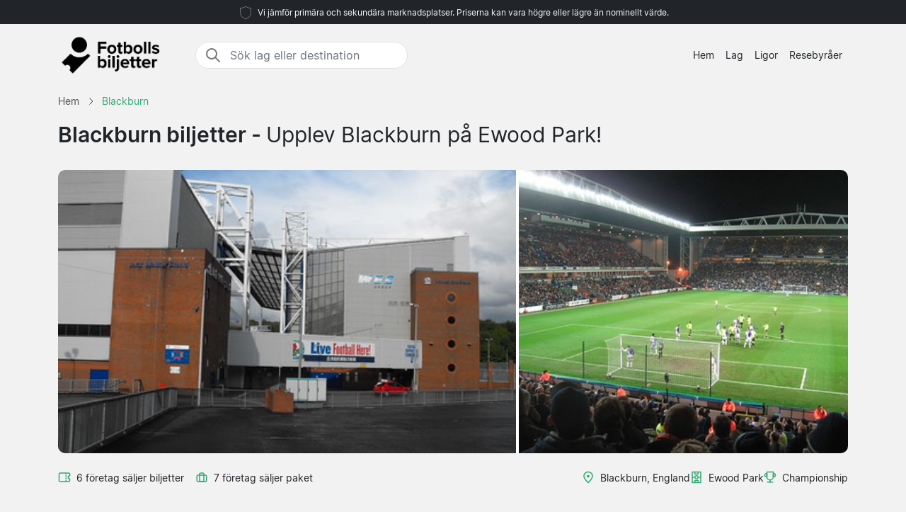

--- FILE ---
content_type: text/html; charset=UTF-8
request_url: https://www.fotbollsbiljetter.se/blackburn/biljetter/
body_size: 13820
content:

<!DOCTYPE html>
<html lang="sv-SE">
<head>
  <meta charset="UTF-8">
  <meta name="viewport" content="width=device-width, initial-scale=1.0">
  <meta name="robots" content="index, follow">
  <title>Blackburn biljetter | Pris från 1 747 kr | 2025/26</title>

  <meta name="description" content="Blackburn biljetter - Ewood Park, Blackburn. Fotbollsbiljetter 2025/26. Pris från 1 747 kr. Köp säkert.">
  <link rel="canonical" href="https://www.fotbollsbiljetter.se/blackburn/biljetter/">
  
  <meta property="og:title" content="Blackburn biljetter | Pris från 1 747 kr | 2025/26">
  <meta property="og:description" content="Blackburn biljetter - Ewood Park, Blackburn. Fotbollsbiljetter 2025/26. Pris från 1 747 kr. Köp säkert.">
  <meta property="og:type" content="website">
  <meta property="og:url" content="https://www.fotbollsbiljetter.se/blackburn/biljetter/">
  <meta property="og:image" content="https://www.fotbollsbiljetter.se/arena/blackburn.jpg">
  <meta property="og:image:width" content="1200">
  <meta property="og:image:height" content="630">
  <meta property="og:locale" content="sv_SE">
  <meta property="og:site_name" content="fotbollsbiljetter.se">
<meta property="article:modified_time" content="2025-12-18T00:00:00+00:00">
<meta property="og:updated_time" content="2025-12-18T00:00:00+00:00">

<script type="application/ld+json">
{
    "@context": "https://schema.org",
    "@graph": [
        {
            "@type": "WebSite",
            "name": "fotbollsbiljetter.se",
            "url": "https://www.fotbollsbiljetter.se/",
            "description": "Sök och jämför fotbollsbiljetter till de stora europeiska ligorna. Hitta de bästa priserna till ditt favoritlag. Information om arenor, resor och nyheter om fotbollsbiljetter."
        },
        {
            "@type": "Organization",
            "name": "fotbollsbiljetter.se",
            "url": "https://www.fotbollsbiljetter.se/",
            "foundingDate": "2008",
            "areaServed": "SE",
            "address": {
                "@type": "PostalAddress",
                "addressCountry": "SE"
            },
            "description": "Sveriges ledande tjänst för fotbollsbiljetter"
        }
        ,
        {
            "@type": "SportsTeam",
            "name": "Blackburn",
            "sport": "Football",
            "url": "https://www.fotbollsbiljetter.se/blackburn/biljetter/",
            "description": "blackburn - Ewood Park, Blackburn.",
                        "dateModified": "2025-12-18T00:00:00+00:00",
                        "location": {
                "@type": "Place",
                "name": "Ewood Park",
                "address": {
                    "@type": "PostalAddress",
                    "addressLocality": "Blackburn",
                    "addressCountry": "GB"
                }
            }
        }
                                ,{
            "@type": "FAQPage",
            "mainEntity": [
                {
                                "@type": "Question",
                                "name": "Hur mycket kostar Blackburn biljetter?",
                                "acceptedAnswer": {
                                    "@type": "Answer",
                                    "text": "Priserna varierar beroende på motståndare och läktarsektion. Ordinarie matcher kostar vanligtvis mellan £20-35 för vuxna, medan toppmatcher och derby kan kosta £30-45. Barn och pensionärer får rabatterade priser i de flesta sektioner."
                                }
                            },{
                                "@type": "Question",
                                "name": "Var ligger bortasektionen på Ewood Park?",
                                "acceptedAnswer": {
                                    "@type": "Answer",
                                    "text": "Bortasupportrar placeras i Blackburn End med plats för cirka 3 000 åskådare. Sektionen ligger bakom ena målet och har bra sikt över planen. Vid matcher med lägre förväntat bortasupport kan delar av sektionen stängas."
                                }
                            },{
                                "@type": "Question",
                                "name": "Kan jag köpa Blackburn biljetter på matchdagen?",
                                "acceptedAnswer": {
                                    "@type": "Answer",
                                    "text": "Ja, biljetter säljs vanligtvis på matchdagen vid biljettkassorna på Ewood Park, förutsatt att matchen inte är slutsåld. Derby mot Burnley och matcher mot topplag säljer ofta slut i förväg, så boka tidigt för dessa matcher."
                                }
                            },{
                                "@type": "Question",
                                "name": "Hur tar jag mig till Ewood Park?",
                                "acceptedAnswer": {
                                    "@type": "Answer",
                                    "text": "Från Blackburn Station går matchdagsbussar direkt till arenan, en resa på cirka 15 minuter. Reguljära bussar går också från centrum. Med bil finns parkering kring arenan men den fylls snabbt. Många väljer att parkera i centrum och ta buss till matchen."
                                }
                            },{
                                "@type": "Question",
                                "name": "Vilka är Blackburns största rivaler?",
                                "acceptedAnswer": {
                                    "@type": "Answer",
                                    "text": "Burnley är Blackburns största rival, och East Lancashire Derby mellan klubbarna är ett av Englands äldsta och mest intensiva derby. Preston North End är en annan viktig rival från Lancashire-regionen, och även Bolton Wanderers räknas som traditionell motståndare."
                                }
                            },{
                                "@type": "Question",
                                "name": "Finns det familjesektioner på Ewood Park?",
                                "acceptedAnswer": {
                                    "@type": "Answer",
                                    "text": "Ja, delar av Riverside Stand är avsedda för familjer med barn. Här gäller striktare regler kring beteende och språkbruk, och priserna är ofta lägre. Familjepaket där vuxna och barn köper biljetter tillsammans erbjuds till förmånligt pris."
                                }
                            }            ]
        }
            ]
}
</script>

  <link rel="preload" href="https://www.fotbollsbiljetter.se/2024/bootstrap.min.css" as="style">
  <link rel="preload" href="https://www.fotbollsbiljetter.se/2024/style.css?7" as="style">

  <link href="https://www.fotbollsbiljetter.se/2024/bootstrap.min.css" rel="stylesheet">
  <link href="https://www.fotbollsbiljetter.se/2024/style.css?7" rel="stylesheet">
  <link rel="icon" href="https://www.fotbollsbiljetter.se/favicon.ico" type="image/x-icon">
  <link rel="sitemap" type="application/xml" title="Sitemap" href="https://www.fotbollsbiljetter.se/sitemap.xml">

  <script>
    var _paq = window._paq = window._paq || [];
    _paq.push(['requireCookieConsent']);
    _paq.push(['trackPageView']);
    _paq.push(['enableLinkTracking']);
    (function() {
      var u="//www.fotbollsbiljetter.se/matomo/";
      _paq.push(['setTrackerUrl', u+'matomo.php']);
      _paq.push(['setSiteId', '11']);
      var d=document, g=d.createElement('script'), s=d.getElementsByTagName('script')[0];
      g.async=true; g.src=u+'matomo.js'; s.parentNode.insertBefore(g,s);
    })();
  </script>

</head>
<body data-page-type="teampage">

  <div class="max-w-7xl mx-auto pt-1 pb-1 px-md-5 font-light text-center top-section bg-dark text-light">   
    <svg width="24px" height="24px" viewBox="0 0 64 64" xmlns="http://www.w3.org/2000/svg" fill="none" stroke="#fff"><g stroke-width="0"></g><g stroke-linecap="round" stroke-linejoin="round"></g><g><path d="M32 8c8.1 6.77 17.39 6.35 20.05 6.35C51.46 52.84 47 45.21 32 56c-15-10.79-19.45-3.16-20-41.65 2.59 0 11.88.42 20-6.35z"></path></g></svg>

    <span class="text-extra-small text-light">Vi jämför primära och sekundära marknadsplatser. Priserna kan vara högre eller lägre än nominellt värde.</span> 
  </div>

  <nav class="navbar navbar-expand-lg top-section bg-light text-dark">
    <div class="container">
      <a class="navbar-brand" href="https://www.fotbollsbiljetter.se/">
        <img src="https://www.fotbollsbiljetter.se/2024/logo-sv.png" alt="Logo" height="62" width="154"> 
      </a>
  <div class="mx-auto ms-4 d-none d-md-block" style="flex-grow: 1; max-width: 300px;">
    <div class="input-group border" style="border-radius: 20px; overflow: hidden;">
      <span class="input-group-text" style="border: 0; border-right: 1px solid #ced4da; background-color: white; padding-right: 0px;">
        <svg width="24px" height="24px" viewBox="0 0 24 24" fill="none" xmlns="http://www.w3.org/2000/svg">
          <g stroke-width="0"></g>
          <g stroke-linecap="round" stroke-linejoin="round"></g>
          <g>
            <path d="M14.9536 14.9458L21 21M17 10C17 13.866 13.866 17 10 17C6.13401 17 3 13.866 3 10C3 6.13401 6.13401 3 10 3C13.866 3 17 6.13401 17 10Z" stroke="#777" stroke-width="2" stroke-linecap="round" stroke-linejoin="round"></path>
          </g>
        </svg>
      </span>
      <input class="form-control border-0 shadow-none bg-white" placeholder="Sök lag eller destination" aria-label="Sök lag eller destination" aria-autocomplete="both" aria-controls="autocomplete-results" id="hero-demo" autocomplete="off">
    </div>
    <div id="autocomplete-results" role="listbox"></div>
  </div>

      <button id="burgerButton" class="navbar-toggler border-0" type="button" data-bs-toggle="collapse" data-bs-target="#navbarNav" aria-controls="navbarNav" aria-expanded="false" aria-label="Toggle navigation">
        <svg id="burgerIcon" viewBox="0 0 24 24" width="24" height="24" fill="none" stroke="currentColor" stroke-width="2" stroke-linecap="round" stroke-linejoin="round">
          <path d="M3 12h18M3 6h18M3 18h18"></path>
        </svg>
      </button>

      <div class="navbar-collapse justify-content-end" id="navbarNav">
        <ul class="navbar-nav text-small">
          <li class="nav-item">
            <a class="nav-link text-center" href="https://www.fotbollsbiljetter.se/">Hem</a> 
          </li>
          <li class="nav-item">
            <a class="nav-link text-center" href="https://www.fotbollsbiljetter.se/lag/">Lag</a>
          </li>
          <li class="nav-item">
            <a class="nav-link text-center" href="https://www.fotbollsbiljetter.se/ligor/">Ligor</a>
          </li>
          <li class="nav-item">
            <a class="nav-link text-center" href="https://www.fotbollsbiljetter.se/resebyraer/">Resebyråer</a>
          </li>
        </ul>
      </div>

    </div>
  </nav><section class="py-md-2">

  <div class="container">

<nav class="breadcrumb" aria-label="Breadcrumb" itemscope itemtype="https://schema.org/BreadcrumbList">
  <span itemprop="itemListElement" itemscope itemtype="https://schema.org/ListItem">
    <a class="breadcrumb-item" href="https://www.fotbollsbiljetter.se/" itemprop="item">
      <span itemprop="name">Hem</span>
    </a>
    <meta itemprop="position" content="1">
  </span>
  <span class="breadcrumb-separator">
    <svg xmlns="http://www.w3.org/2000/svg" viewBox="0 0 32 32" style="display:block;fill:none;height:12px;width:12px;stroke:currentColor;stroke-width:2.6666666666666665;overflow:visible" aria-hidden="true" role="presentation" focusable="false">
      <path fill="none" d="m12 4 11.3 11.3a1 1 0 0 1 0 1.4L12 28"></path>
    </svg>
  </span>
  <span itemprop="itemListElement" itemscope itemtype="https://schema.org/ListItem">
    <link itemprop="item" href="https://www.fotbollsbiljetter.se/blackburn/biljetter/">
    <span class="breadcrumb-item active">
      <span itemprop="name">Blackburn</span>
    </span>
    <meta itemprop="position" content="2">
  </span>
</nav>

    <div class="row">
      <div class="col-lg-12 mb-4">

        <h1>Blackburn biljetter - <span class='fw-normal'>Upplev Blackburn på Ewood Park!</span></h1>

      </div>    

    </div>



<div class="row g-0 custom-row" style="background-color: #f8f9fa; border-radius: 10px; overflow: hidden;">
  <div class="col-7 custom-bg-column" style="background-image: url('https://www.fotbollsbiljetter.se/arena/blackburn2.jpg'); border-right: 4px solid white;">
  </div>
  <div class="col-5 custom-bg-column">
          <div class="custom-bg-column" style="background-image: url('https://www.fotbollsbiljetter.se/arena/blackburn.jpg'); height: 100%;">
      </div>
      </div>
</div>

    <div class="row g-0">
      <div class="col-md-6 mt-4">
        <div class="d-flex flex-wrap align-items-center pb-3">
          <div class="d-flex justify-content-end align-items-center mb-md-0">
<svg fill="#31A971" width="18px" height="18px" viewBox="0 0 24 24" xmlns="http://www.w3.org/2000/svg">
  <g transform="rotate(90 12 12)">
    <g stroke-width="0"></g>
    <g stroke-linecap="round" stroke-linejoin="round"></g>
    <g>
      <path d="M6,23H18a3,3,0,0,0,3-3V4a3,3,0,0,0-3-3H15a1,1,0,0,0-1,1,2,2,0,0,1-4,0A1,1,0,0,0,9,1H6A3,3,0,0,0,3,4V20A3,3,0,0,0,6,23ZM5,10h.882a1,1,0,0,0,0-2H5V4A1,1,0,0,1,6,3H8.126a4,4,0,0,0,7.748,0H18a1,1,0,0,1,1,1V8h-.882a1,1,0,0,0,0,2H19V20a1,1,0,0,1-1,1H6a1,1,0,0,1-1-1ZM7.706,9a1,1,0,0,1,1-1h1.882a1,1,0,1,1,0,2H8.706A1,1,0,0,1,7.706,9Zm4.706,0a1,1,0,0,1,1-1h1.882a1,1,0,0,1,0,2H13.412A1,1,0,0,1,12.412,9Z"></path>
    </g>
  </g>
</svg>
            <span class="mt-0 text-gray text-small ps-2 pe-3">6 företag säljer biljetter</span>
          </div>
          <div class="d-flex justify-content-end align-items-center">
            <svg width="18px" height="18px" viewBox="0 0 24 24" fill="none" xmlns="http://www.w3.org/2000/svg">
              <g stroke-width="0"></g>
              <g stroke-linecap="round" stroke-linejoin="round"></g>
              <g>
                <path d="M8 6C8 4.89543 8.89543 4 10 4H14C15.1046 4 16 4.89543 16 6V20H8V6Z" stroke="#31A971" stroke-width="2" stroke-linecap="round" stroke-linejoin="round"></path>
                <rect x="3" y="8" width="18" height="12" rx="2" stroke="#31A971" stroke-width="2" stroke-linecap="round" stroke-linejoin="round"></rect>
              </g>
            </svg>
            <span class="mt-0 text-gray text-small ps-2 pe-2">7 företag säljer paket</span>
          </div>
        </div>
      </div>

      <div class="col-md-6 mt-md-4 pb-4">
        <div class="d-flex flex-wrap justify-content-start justify-content-md-end align-items-start gap-3">
          <div class="d-flex justify-content-start align-items-center text-green">
            <svg width="18px" height="18px" viewBox="0 0 24 24" fill="none" xmlns="http://www.w3.org/2000/svg">
              <g stroke-width="0"></g>
              <g stroke-linecap="round" stroke-linejoin="round"></g>
              <g>
                <path fill-rule="evenodd" clip-rule="evenodd" d="M5 9.5C5 6.09371 8.00993 3 12 3C15.9901 3 19 6.09371 19 9.5C19 11.6449 17.6877 14.0406 15.9606 16.2611C14.5957 18.016 13.0773 19.5329 12 20.5944C10.9227 19.5329 9.40427 18.016 8.03935 16.2611C6.31229 14.0406 5 11.6449 5 9.5ZM12 1C6.99007 1 3 4.90629 3 9.5C3 12.3551 4.68771 15.2094 6.46065 17.4889C7.99487 19.4615 9.7194 21.1574 10.7973 22.2173C10.9831 22.4001 11.1498 22.564 11.2929 22.7071C11.4804 22.8946 11.7348 23 12 23C12.2652 23 12.5196 22.8946 12.7071 22.7071C12.8502 22.564 13.0169 22.4001 13.2027 22.2174L13.2028 22.2173C14.2806 21.1573 16.0051 19.4615 17.5394 17.4889C19.3123 15.2094 21 12.3551 21 9.5C21 4.90629 17.0099 1 12 1ZM12 12.5C13.3807 12.5 14.5 11.3807 14.5 10C14.5 8.61929 13.3807 7.5 12 7.5C10.6193 7.5 9.5 8.61929 9.5 10C9.5 11.3807 10.6193 12.5 12 12.5Z" fill="#31A971"></path>
              </g>
            </svg>
            <p class="text-dark mb-0 ms-2" style="font-size:14px;">Blackburn, England</p>
          </div>

          <div class="d-flex justify-content-start align-items-center text-green">
<svg fill="#31A971" width="18px" height="18px" viewBox="0 0 24 24" xmlns="http://www.w3.org/2000/svg">
  <g transform="rotate(90 12 12)">
    <g stroke-width="0"></g>
    <g stroke-linecap="round" stroke-linejoin="round"></g>
    <g>
      <path d="M2,21H22a1,1,0,0,0,1-1V4a1,1,0,0,0-1-1H2A1,1,0,0,0,1,4V20A1,1,0,0,0,2,21Zm19-7H19V10h2ZM13,5h8V8H18a1,1,0,0,0-1,1v6a1,1,0,0,0,1,1h3v3H13V15.858a3.981,3.981,0,0,0,0-7.716Zm1,7a2,2,0,1,1-2-2A2,2,0,0,1,14,12ZM3,10H5v4H3Zm0,6H6a1,1,0,0,0,1-1V9A1,1,0,0,0,6,8H3V5h8V8.142a3.981,3.981,0,0,0,0,7.716V19H3Z"></path>
    </g>
  </g>
</svg>

            <p class="text-dark mb-0 ms-2" style="font-size:14px;">Ewood Park</p>
          </div>

          <div class="d-none d-md-flex justify-content-start align-items-center text-green">
            <svg width="18px" height="18px" viewBox="0 0 24 24" role="img" xmlns="http://www.w3.org/2000/svg" aria-labelledby="cupIconTitle" stroke="#31A971" stroke-width="2" stroke-linecap="round" stroke-linejoin="round" fill="none" color="#31A971">
              <g stroke-width="0"></g>
              <g stroke-linecap="round" stroke-linejoin="round"></g>
              <g>
                <title id="cupIconTitle">Trophy</title>
                <path d="M6 2L18 2 18 11C18 14.3137085 15.3137085 17 12 17 8.6862915 17 6 14.3137085 6 11L6 2zM7 21L17 21"></path>
                <path d="M12,17 L12,21"></path>
                <path d="M6 5L6 11 5 11C3.34314575 11 2 9.65685425 2 8 2 6.34314575 3.34314575 5 5 5L6 5zM18 11L18 5 19 5C20.6568542 5 22 6.34314575 22 8 22 9.65685425 20.6568542 11 19 11L18 11z"></path>
              </g>
            </svg>
            <p class="text-dark mb-0 ms-2" style="font-size:14px;">Championship</p>
          </div>
        </div>
      </div>

    </div>

  </div>

</section>

<div class="wrapper">


  <section id="toptextsection" class="toptext">
    <div class="container mt-md-4">
      <div class="row">

        <div class="col-md-8 toptext1" style="padding-right: 100px;">
          <h2>Biljetter till Blackburn 2025/26</h2>
<p class="text-muted mt-3">Blackburn Rovers spelar i Championship, Englands andradivision, och har sin hemmaarena på Ewood Park i Blackburn, Lancashire. Klubben grundades 1875 och har en lång tradition i engelsk fotboll, med tre FA-cuptitlar och en Premier League-titel från säsongen 1994/95. Genom partners vi listar kan du hitta Blackburn biljetter till matcher under säsongen 2025/26, oavsett om du vill se ett lokalt derby eller en match mot topplagen i Championship. Blackburn har en trogen supporterbas som fyller Ewood Park regelbundet, särskilt vid matcher mot traditionella rivaler som Burnley och Preston North End.</p>

<h3>Hur du köper Blackburn biljetter</h3>
<p class="text-muted mt-3">Blackburn biljetter kan köpas direkt från klubbens officiella hemsida eller genom partners som specialiserar sig på fotbollsresor. Direktköp från klubben ger ofta tillgång till fler sektioner och lägre priser, men kräver att du skapar ett konto och ibland har en supportermedlemskap. Partners vi listar erbjuder färdiga paketlösningar som inkluderar både biljett och boende, vilket passar bra för internationella besökare. Biljetterna levereras vanligtvis digitalt via e-post eller genom mobilapp, men vissa matcher erbjuder även fysiska biljetter som skickas med post eller hämtas på arenan matchdag.</p>

<h3>Olika sektioner och prisnivåer</h3>
<p class="text-muted mt-3">Ewood Park är uppdelad i fyra huvudläktare: Darwen End (hemmafans), Blackburn End (bortafans), Riverside Stand och Jack Walker Stand. Jack Walker Stand är huvudläktaren med bäst faciliteter och högre priser, medan Darwen End erbjuder den mest engagerade atmosfären till lägre kostnad. Bortasupportrar placeras i Blackburn End med kapacitet för cirka 3 000 åskådare. Prisnivåerna varierar beroende på motståndare och läktarsektion, där matcher mot topplag som Leeds, Sheffield United och Burnley kostar mer än ordinarie matcher. Barn och pensionärer får rabatterade priser i de flesta sektioner, och familjesektioner finns tillgängliga i delar av Riverside Stand.</p>

<h3>Matchpaket med boende</h3>
<p class="text-muted mt-3">För supporters som reser längre sträckor erbjuder partners kompletta resepaket som inkluderar matchbiljett, hotellövernattning och ibland även transport till och från arenan. Dessa paket är särskilt praktiska för internationella besökare som vill kombinera fotbollsupplevelsen med ett besök i nordvästra England. Hotellen ligger vanligtvis i Blackburn centrum eller i närliggande Manchester, som ligger cirka 30 kilometer söder om Blackburn. Paketen kan anpassas efter önskemål, från budgetalternativ till lyxpaket med hotell i högre kategori och VIP-biljetter. Boka i god tid för populära matcher då både biljetter och hotellrum tar slut snabbt.</p>

        </div>

        <div class="col-md-4">

          <div class="bg-white rounded shadow-sm fs-5 toptext2" style="padding: 30px;">

            <h3>Ewood Park, Blackburn</h3>
<p class="text-muted mt-3 text-small">Ewood Park ligger i östra Blackburn och har varit Blackburn Rovers hemmaarena sedan 1890. Arenan har en kapacitet på cirka 31 000 åskådare och renoverades omfattande under 1990-talet med finansiering från Jack Walker, klubbens tidigare ägare. Närmaste tågstation är Blackburn Station, varifrån det går bussar direkt till arenan på matchdagar, en resa som tar ungefär 15 minuter. Området kring Ewood Park är bostadsområde med begränsade restauranger och pubar, så de flesta besökare äter och dricker i Blackburn centrum innan match. Parkering finns tillgänglig kring arenan men fylls snabbt, så kollektivtrafik rekommenderas för de flesta besökare.</p>


            <div class="map-container">
              <iframe
              class="map-frame"
              src="https://www.google.com/maps/embed/v1/place?key=AIzaSyBl76NX6MKtR-OcADKw056n_kCZEy_M8ak&q=Ewood+Park,Blackburn"
              allowfullscreen
              ></iframe>
            </div>

          </div>

        </div>

      </div>

    </div>
  </section>

  <section id="gamessection" class="games">

    <div class="container my-4">
      <h2 class="gamesseason mb-3">Blackburn spelschema <span class="fw-normal"> - 2025/2026</span></h2>
          
      <div class="container ps-0 pt-2 pb-4">

        <button class="btn mb-4 bg-white rounded me-2 text-small bg-green shadow-sm" data-type="allgames">
          <span class="d-flex align-items-center">
            <span>Visa alla</span>
          </span>
        </button>

        <button class="btn mb-4 bg-white rounded me-2 text-small shadow-sm" data-type="homegame">
          <span class="d-flex align-items-center">
            <span>Hemmamatcher</span>
          </span>
        </button>

        <button class="btn mb-4 bg-white rounded me-2 text-small shadow-sm" data-type="awaygame">
          <span class="d-flex align-items-center">
            <span>Bortamatcher</span>
          </span>
        </button>

                            <button class="btn mb-4 bg-white rounded me-2 text-small shadow-sm" data-type="championship">
                    <span class="d-flex align-items-center">
                        <span>Championship</span>
                    </span>
                </button>
            
        <div id="match-list" class="list-group"></div>

      </div>

      <div class="list-group">

       
         <a href="https://www.fotbollsbiljetter.se/swansea/blackburn/championship/" class="list-group-item bg-white rounded list-group-item-action d-flex flex-wrap justify-content-between align-items-center mb-4 p-0 shadow-sm awaygame championship" itemscope itemtype="http://schema.org/SportsEvent">

            <meta itemprop="image" content="https://www.fotbollsbiljetter.se/arena/swansea.jpg">
 <link itemprop="eventStatus" href="https://schema.org/EventScheduled">
 <meta itemprop="description" content="Swansea vs Blackburn. Championship.">

  <div itemprop="performer" itemscope itemtype="http://schema.org/SportsTeam" style="display:none;">
    <meta itemprop="name" content="Swansea">
  </div>
  <div itemprop="performer" itemscope itemtype="http://schema.org/SportsTeam" style="display:none;">
    <meta itemprop="name" content="Blackburn">
  </div>


          <div class="col-12 col-md-4 d-flex flex-column justify-content-start align-items-start position-relative py-3 py-md-2 ps-md-2" itemprop="startDate" content="2026-01-20">
            <div class="row row mx-0 w-100 align-items-center justify-content-start pt-2 pt-md-0">
              <div class="col-5 col-md-4 rounded px-2 px-md-3 py-2 ps-4 d-none d-md-flex">
                <div class="datefield w-100">
                  <meta itemprop="endDate" content="2026-01-20">
                  <div class="text-small text-light-gray dday d-none d-md-block">Tisdag</div>
                  <div class="dmonth">20 jan<span class="d-md-none"> 2026</span></div>
                  <div class="dyear d-none d-md-block">2026</div>
                </div>
              </div>
              <div class="col-8 d-flex flex-column justify-content-center align-items-start ps-md-5 pt-1 px-4">
                <span class="fw-bold fs-5 mb-0 me-2 me-md-0" itemprop="name">Swansea</span>
                <span class="fw-bold fs-5 mb-0" itemprop="name">Blackburn</span>
              </div>

              <div class="col-4 col-md-4 d-flex justify-content-end pe-4 d-md-none">  
                <div class="bg-light rounded py-2 px-2 d-inline-block text-center">
                  <meta itemprop="endDate" content="2024-05-22">
                  <div class="d-block fw-bold">20 jan</div>
                  <div class="d-block text-small">2026</div>
                </div>
              </div>

            </div>
          </div>

          <div class="col-12 col-md-5 d-flex flex-column justify-content-center align-items-start py-md-4 px-4 pb-2">
            <div itemprop="location" itemscope="" itemtype="http://schema.org/Place" class="d-flex align-items-center mb-2 me-2"> 
<svg fill="#31A971" width="18px" height="18px" viewBox="0 0 24 24" xmlns="http://www.w3.org/2000/svg">
  <g transform="rotate(90 12 12)">
    <g stroke-width="0"></g>
    <g stroke-linecap="round" stroke-linejoin="round"></g>
    <g>
      <path d="M2,21H22a1,1,0,0,0,1-1V4a1,1,0,0,0-1-1H2A1,1,0,0,0,1,4V20A1,1,0,0,0,2,21Zm19-7H19V10h2ZM13,5h8V8H18a1,1,0,0,0-1,1v6a1,1,0,0,0,1,1h3v3H13V15.858a3.981,3.981,0,0,0,0-7.716Zm1,7a2,2,0,1,1-2-2A2,2,0,0,1,14,12ZM3,10H5v4H3Zm0,6H6a1,1,0,0,0,1-1V9A1,1,0,0,0,6,8H3V5h8V8.142a3.981,3.981,0,0,0,0,7.716V19H3Z"></path>
    </g>
  </g>
</svg>

              <span class="ps-2" itemprop="name">Liberty Stadium</span>
              <meta itemprop="address" content="Swansea">
            </div>
            <div class="d-flex align-items-center">
             <svg width="18px" height="18px" viewBox="0 0 24 24" role="img" xmlns="http://www.w3.org/2000/svg" aria-labelledby="cupIconTitle" stroke="#31A971" stroke-width="2" stroke-linecap="round" stroke-linejoin="round" fill="none" color="#31A971"><g stroke-width="0"></g><g stroke-linecap="round" stroke-linejoin="round"></g><g><path d="M6 2L18 2 18 11C18 14.3137085 15.3137085 17 12 17 8.6862915 17 6 14.3137085 6 11L6 2zM7 21L17 21"></path> <path d="M12,17 L12,21"></path> <path d="M6 5L6 11 5 11C3.34314575 11 2 9.65685425 2 8 2 6.34314575 3.34314575 5 5 5L6 5zM18 11L18 5 19 5C20.6568542 5 22 6.34314575 22 8 22 9.65685425 20.6568542 11 19 11L18 11z"></path> </g></svg> 
             <span class="ps-2" itemprop="name">Championship</span>
           </div>
         </div>

<div itemprop="organizer" itemscope itemtype="http://schema.org/SportsTeam" style="display:none;">
  <meta itemprop="name" content="Swansea">
</div>
         <div class="d-flex justify-content-start align-items-center text-green dotter-border-bottom2 dotted-adjust pb-4 mt-2 mx-4 w-100 d-md-none">
         </div>

<div class="col-12 col-md-3 d-flex flex-column align-items-start" itemprop="offers" itemscope itemtype="http://schema.org/Offer">
  <meta itemprop="price" content="445">
  <meta itemprop="priceCurrency" content="SEK">
  <link itemprop="availability" href="http://schema.org/InStock">
  <meta itemprop="validFrom" content="2026-01-18T00:56:34+00:00">
  <link itemprop="url" href="https://www.fotbollsbiljetter.se/swansea/blackburn/championship/">

           <div class="row row mx-0 w-100 align-items-start justify-content-start pt-2 pt-md-0">


            <div class="col-0 col-md-3 dotter-border-right2 dotted-adjust-game d-flex flex-column justify-content-center align-items-start py-md-0 px-4 pb-2 d-none d-md-flex" style="min-height: 100px;">

            </div>

            <div class="col-12 col-md-9 d-flex flex-column p-4">

              <span class="text-green ps-md-4" style="font-size:14px;">Pris från</span>

              <div class="d-flex justify-content-between align-items-center w-100" style="">
                <span class="fw-bold text-green price-text ps-md-4" style="line-height: normal; font-size: 26px;">
                     445 kr                </span>
                <svg class="mt-1 ms-auto me-2" fill="#31A971" height="20px" width="20px" version="1.1" xmlns="http://www.w3.org/2000/svg" xmlns:xlink="http://www.w3.org/1999/xlink" viewBox="0 0 330 330" xml:space="preserve">
                  <g stroke-width="0"></g>
                  <g stroke-linecap="round" stroke-linejoin="round"></g>
                  <g>
                    <path d="M15,180h263.787l-49.394,49.394c-5.858,5.857-5.858,15.355,0,21.213C232.322,253.535,236.161,255,240,255 s7.678-1.465,10.606-4.394l75-75c5.858-5.857,5.858-15.355,0-21.213l-75-75c-5.857-5.857-15.355-5.857-21.213,0 c-5.858,5.857-5.858,15.355,0,21.213L278.787,150H15c-8.284,0-15,6.716-15,15S6.716,180,15,180z"></path>
                  </g>
                </svg>
              </div>


            </div>

          </div>

        </div>

      </a>

      
         <a href="https://www.fotbollsbiljetter.se/blackburn/watford/championship/" class="list-group-item bg-white rounded list-group-item-action d-flex flex-wrap justify-content-between align-items-center mb-4 p-0 shadow-sm homegame championship" itemscope itemtype="http://schema.org/SportsEvent">

            <meta itemprop="image" content="https://www.fotbollsbiljetter.se/arena/blackburn.jpg">
 <link itemprop="eventStatus" href="https://schema.org/EventScheduled">
 <meta itemprop="description" content="Blackburn vs Watford. Championship.">

  <div itemprop="performer" itemscope itemtype="http://schema.org/SportsTeam" style="display:none;">
    <meta itemprop="name" content="Blackburn">
  </div>
  <div itemprop="performer" itemscope itemtype="http://schema.org/SportsTeam" style="display:none;">
    <meta itemprop="name" content="Watford">
  </div>


          <div class="col-12 col-md-4 d-flex flex-column justify-content-start align-items-start position-relative py-3 py-md-2 ps-md-2" itemprop="startDate" content="2026-01-24">
            <div class="row row mx-0 w-100 align-items-center justify-content-start pt-2 pt-md-0">
              <div class="col-5 col-md-4 rounded px-2 px-md-3 py-2 ps-4 d-none d-md-flex">
                <div class="datefield w-100">
                  <meta itemprop="endDate" content="2026-01-24">
                  <div class="text-small text-light-gray dday d-none d-md-block">Lördag</div>
                  <div class="dmonth">24 jan<span class="d-md-none"> 2026</span></div>
                  <div class="dyear d-none d-md-block">2026</div>
                </div>
              </div>
              <div class="col-8 d-flex flex-column justify-content-center align-items-start ps-md-5 pt-1 px-4">
                <span class="fw-bold fs-5 mb-0 me-2 me-md-0" itemprop="name">Blackburn</span>
                <span class="fw-bold fs-5 mb-0" itemprop="name">Watford</span>
              </div>

              <div class="col-4 col-md-4 d-flex justify-content-end pe-4 d-md-none">  
                <div class="bg-light rounded py-2 px-2 d-inline-block text-center">
                  <meta itemprop="endDate" content="2024-05-22">
                  <div class="d-block fw-bold">24 jan</div>
                  <div class="d-block text-small">2026</div>
                </div>
              </div>

            </div>
          </div>

          <div class="col-12 col-md-5 d-flex flex-column justify-content-center align-items-start py-md-4 px-4 pb-2">
            <div itemprop="location" itemscope="" itemtype="http://schema.org/Place" class="d-flex align-items-center mb-2 me-2"> 
<svg fill="#31A971" width="18px" height="18px" viewBox="0 0 24 24" xmlns="http://www.w3.org/2000/svg">
  <g transform="rotate(90 12 12)">
    <g stroke-width="0"></g>
    <g stroke-linecap="round" stroke-linejoin="round"></g>
    <g>
      <path d="M2,21H22a1,1,0,0,0,1-1V4a1,1,0,0,0-1-1H2A1,1,0,0,0,1,4V20A1,1,0,0,0,2,21Zm19-7H19V10h2ZM13,5h8V8H18a1,1,0,0,0-1,1v6a1,1,0,0,0,1,1h3v3H13V15.858a3.981,3.981,0,0,0,0-7.716Zm1,7a2,2,0,1,1-2-2A2,2,0,0,1,14,12ZM3,10H5v4H3Zm0,6H6a1,1,0,0,0,1-1V9A1,1,0,0,0,6,8H3V5h8V8.142a3.981,3.981,0,0,0,0,7.716V19H3Z"></path>
    </g>
  </g>
</svg>

              <span class="ps-2" itemprop="name">Ewood Park</span>
              <meta itemprop="address" content="Blackburn">
            </div>
            <div class="d-flex align-items-center">
             <svg width="18px" height="18px" viewBox="0 0 24 24" role="img" xmlns="http://www.w3.org/2000/svg" aria-labelledby="cupIconTitle" stroke="#31A971" stroke-width="2" stroke-linecap="round" stroke-linejoin="round" fill="none" color="#31A971"><g stroke-width="0"></g><g stroke-linecap="round" stroke-linejoin="round"></g><g><path d="M6 2L18 2 18 11C18 14.3137085 15.3137085 17 12 17 8.6862915 17 6 14.3137085 6 11L6 2zM7 21L17 21"></path> <path d="M12,17 L12,21"></path> <path d="M6 5L6 11 5 11C3.34314575 11 2 9.65685425 2 8 2 6.34314575 3.34314575 5 5 5L6 5zM18 11L18 5 19 5C20.6568542 5 22 6.34314575 22 8 22 9.65685425 20.6568542 11 19 11L18 11z"></path> </g></svg> 
             <span class="ps-2" itemprop="name">Championship</span>
           </div>
         </div>

<div itemprop="organizer" itemscope itemtype="http://schema.org/SportsTeam" style="display:none;">
  <meta itemprop="name" content="Blackburn">
</div>
         <div class="d-flex justify-content-start align-items-center text-green dotter-border-bottom2 dotted-adjust pb-4 mt-2 mx-4 w-100 d-md-none">
         </div>

<div class="col-12 col-md-3 d-flex flex-column align-items-start" itemprop="offers" itemscope itemtype="http://schema.org/Offer">
  <meta itemprop="price" content="1747">
  <meta itemprop="priceCurrency" content="SEK">
  <link itemprop="availability" href="http://schema.org/InStock">
  <meta itemprop="validFrom" content="2026-01-18T00:56:34+00:00">
  <link itemprop="url" href="https://www.fotbollsbiljetter.se/blackburn/watford/championship/">

           <div class="row row mx-0 w-100 align-items-start justify-content-start pt-2 pt-md-0">


            <div class="col-0 col-md-3 dotter-border-right2 dotted-adjust-game d-flex flex-column justify-content-center align-items-start py-md-0 px-4 pb-2 d-none d-md-flex" style="min-height: 100px;">

            </div>

            <div class="col-12 col-md-9 d-flex flex-column p-4">

              <span class="text-green ps-md-4" style="font-size:14px;">Pris från</span>

              <div class="d-flex justify-content-between align-items-center w-100" style="">
                <span class="fw-bold text-green price-text ps-md-4" style="line-height: normal; font-size: 26px;">
                    1 747 kr                </span>
                <svg class="mt-1 ms-auto me-2" fill="#31A971" height="20px" width="20px" version="1.1" xmlns="http://www.w3.org/2000/svg" xmlns:xlink="http://www.w3.org/1999/xlink" viewBox="0 0 330 330" xml:space="preserve">
                  <g stroke-width="0"></g>
                  <g stroke-linecap="round" stroke-linejoin="round"></g>
                  <g>
                    <path d="M15,180h263.787l-49.394,49.394c-5.858,5.857-5.858,15.355,0,21.213C232.322,253.535,236.161,255,240,255 s7.678-1.465,10.606-4.394l75-75c5.858-5.857,5.858-15.355,0-21.213l-75-75c-5.857-5.857-15.355-5.857-21.213,0 c-5.858,5.857-5.858,15.355,0,21.213L278.787,150H15c-8.284,0-15,6.716-15,15S6.716,180,15,180z"></path>
                  </g>
                </svg>
              </div>


            </div>

          </div>

        </div>

      </a>

      
         <a href="https://www.fotbollsbiljetter.se/blackburn/hull/championship/" class="list-group-item bg-white rounded list-group-item-action d-flex flex-wrap justify-content-between align-items-center mb-4 p-0 shadow-sm homegame championship" itemscope itemtype="http://schema.org/SportsEvent">

            <meta itemprop="image" content="https://www.fotbollsbiljetter.se/arena/blackburn.jpg">
 <link itemprop="eventStatus" href="https://schema.org/EventScheduled">
 <meta itemprop="description" content="Blackburn vs Hull. Championship.">

  <div itemprop="performer" itemscope itemtype="http://schema.org/SportsTeam" style="display:none;">
    <meta itemprop="name" content="Blackburn">
  </div>
  <div itemprop="performer" itemscope itemtype="http://schema.org/SportsTeam" style="display:none;">
    <meta itemprop="name" content="Hull">
  </div>


          <div class="col-12 col-md-4 d-flex flex-column justify-content-start align-items-start position-relative py-3 py-md-2 ps-md-2" itemprop="startDate" content="2026-01-31">
            <div class="row row mx-0 w-100 align-items-center justify-content-start pt-2 pt-md-0">
              <div class="col-5 col-md-4 rounded px-2 px-md-3 py-2 ps-4 d-none d-md-flex">
                <div class="datefield w-100">
                  <meta itemprop="endDate" content="2026-01-31">
                  <div class="text-small text-light-gray dday d-none d-md-block">Lördag</div>
                  <div class="dmonth">31 jan<span class="d-md-none"> 2026</span></div>
                  <div class="dyear d-none d-md-block">2026</div>
                </div>
              </div>
              <div class="col-8 d-flex flex-column justify-content-center align-items-start ps-md-5 pt-1 px-4">
                <span class="fw-bold fs-5 mb-0 me-2 me-md-0" itemprop="name">Blackburn</span>
                <span class="fw-bold fs-5 mb-0" itemprop="name">Hull</span>
              </div>

              <div class="col-4 col-md-4 d-flex justify-content-end pe-4 d-md-none">  
                <div class="bg-light rounded py-2 px-2 d-inline-block text-center">
                  <meta itemprop="endDate" content="2024-05-22">
                  <div class="d-block fw-bold">31 jan</div>
                  <div class="d-block text-small">2026</div>
                </div>
              </div>

            </div>
          </div>

          <div class="col-12 col-md-5 d-flex flex-column justify-content-center align-items-start py-md-4 px-4 pb-2">
            <div itemprop="location" itemscope="" itemtype="http://schema.org/Place" class="d-flex align-items-center mb-2 me-2"> 
<svg fill="#31A971" width="18px" height="18px" viewBox="0 0 24 24" xmlns="http://www.w3.org/2000/svg">
  <g transform="rotate(90 12 12)">
    <g stroke-width="0"></g>
    <g stroke-linecap="round" stroke-linejoin="round"></g>
    <g>
      <path d="M2,21H22a1,1,0,0,0,1-1V4a1,1,0,0,0-1-1H2A1,1,0,0,0,1,4V20A1,1,0,0,0,2,21Zm19-7H19V10h2ZM13,5h8V8H18a1,1,0,0,0-1,1v6a1,1,0,0,0,1,1h3v3H13V15.858a3.981,3.981,0,0,0,0-7.716Zm1,7a2,2,0,1,1-2-2A2,2,0,0,1,14,12ZM3,10H5v4H3Zm0,6H6a1,1,0,0,0,1-1V9A1,1,0,0,0,6,8H3V5h8V8.142a3.981,3.981,0,0,0,0,7.716V19H3Z"></path>
    </g>
  </g>
</svg>

              <span class="ps-2" itemprop="name">Ewood Park</span>
              <meta itemprop="address" content="Blackburn">
            </div>
            <div class="d-flex align-items-center">
             <svg width="18px" height="18px" viewBox="0 0 24 24" role="img" xmlns="http://www.w3.org/2000/svg" aria-labelledby="cupIconTitle" stroke="#31A971" stroke-width="2" stroke-linecap="round" stroke-linejoin="round" fill="none" color="#31A971"><g stroke-width="0"></g><g stroke-linecap="round" stroke-linejoin="round"></g><g><path d="M6 2L18 2 18 11C18 14.3137085 15.3137085 17 12 17 8.6862915 17 6 14.3137085 6 11L6 2zM7 21L17 21"></path> <path d="M12,17 L12,21"></path> <path d="M6 5L6 11 5 11C3.34314575 11 2 9.65685425 2 8 2 6.34314575 3.34314575 5 5 5L6 5zM18 11L18 5 19 5C20.6568542 5 22 6.34314575 22 8 22 9.65685425 20.6568542 11 19 11L18 11z"></path> </g></svg> 
             <span class="ps-2" itemprop="name">Championship</span>
           </div>
         </div>

<div itemprop="organizer" itemscope itemtype="http://schema.org/SportsTeam" style="display:none;">
  <meta itemprop="name" content="Blackburn">
</div>
         <div class="d-flex justify-content-start align-items-center text-green dotter-border-bottom2 dotted-adjust pb-4 mt-2 mx-4 w-100 d-md-none">
         </div>

<div class="col-12 col-md-3 d-flex flex-column align-items-start" itemprop="offers" itemscope itemtype="http://schema.org/Offer">
  <meta itemprop="price" content="1747">
  <meta itemprop="priceCurrency" content="SEK">
  <link itemprop="availability" href="http://schema.org/InStock">
  <meta itemprop="validFrom" content="2026-01-18T00:56:34+00:00">
  <link itemprop="url" href="https://www.fotbollsbiljetter.se/blackburn/hull/championship/">

           <div class="row row mx-0 w-100 align-items-start justify-content-start pt-2 pt-md-0">


            <div class="col-0 col-md-3 dotter-border-right2 dotted-adjust-game d-flex flex-column justify-content-center align-items-start py-md-0 px-4 pb-2 d-none d-md-flex" style="min-height: 100px;">

            </div>

            <div class="col-12 col-md-9 d-flex flex-column p-4">

              <span class="text-green ps-md-4" style="font-size:14px;">Pris från</span>

              <div class="d-flex justify-content-between align-items-center w-100" style="">
                <span class="fw-bold text-green price-text ps-md-4" style="line-height: normal; font-size: 26px;">
                    1 747 kr                </span>
                <svg class="mt-1 ms-auto me-2" fill="#31A971" height="20px" width="20px" version="1.1" xmlns="http://www.w3.org/2000/svg" xmlns:xlink="http://www.w3.org/1999/xlink" viewBox="0 0 330 330" xml:space="preserve">
                  <g stroke-width="0"></g>
                  <g stroke-linecap="round" stroke-linejoin="round"></g>
                  <g>
                    <path d="M15,180h263.787l-49.394,49.394c-5.858,5.857-5.858,15.355,0,21.213C232.322,253.535,236.161,255,240,255 s7.678-1.465,10.606-4.394l75-75c5.858-5.857,5.858-15.355,0-21.213l-75-75c-5.857-5.857-15.355-5.857-21.213,0 c-5.858,5.857-5.858,15.355,0,21.213L278.787,150H15c-8.284,0-15,6.716-15,15S6.716,180,15,180z"></path>
                  </g>
                </svg>
              </div>


            </div>

          </div>

        </div>

      </a>

      
         <a href="https://www.fotbollsbiljetter.se/norwich/blackburn/championship/" class="list-group-item bg-white rounded list-group-item-action d-flex flex-wrap justify-content-between align-items-center mb-4 p-0 shadow-sm awaygame championship" itemscope itemtype="http://schema.org/SportsEvent">

            <meta itemprop="image" content="https://www.fotbollsbiljetter.se/arena/norwich.jpg">
 <link itemprop="eventStatus" href="https://schema.org/EventScheduled">
 <meta itemprop="description" content="Norwich vs Blackburn. Championship.">

  <div itemprop="performer" itemscope itemtype="http://schema.org/SportsTeam" style="display:none;">
    <meta itemprop="name" content="Norwich">
  </div>
  <div itemprop="performer" itemscope itemtype="http://schema.org/SportsTeam" style="display:none;">
    <meta itemprop="name" content="Blackburn">
  </div>


          <div class="col-12 col-md-4 d-flex flex-column justify-content-start align-items-start position-relative py-3 py-md-2 ps-md-2" itemprop="startDate" content="2026-02-07">
            <div class="row row mx-0 w-100 align-items-center justify-content-start pt-2 pt-md-0">
              <div class="col-5 col-md-4 rounded px-2 px-md-3 py-2 ps-4 d-none d-md-flex">
                <div class="datefield w-100">
                  <meta itemprop="endDate" content="2026-02-07">
                  <div class="text-small text-light-gray dday d-none d-md-block">Lördag</div>
                  <div class="dmonth">7 feb<span class="d-md-none"> 2026</span></div>
                  <div class="dyear d-none d-md-block">2026</div>
                </div>
              </div>
              <div class="col-8 d-flex flex-column justify-content-center align-items-start ps-md-5 pt-1 px-4">
                <span class="fw-bold fs-5 mb-0 me-2 me-md-0" itemprop="name">Norwich</span>
                <span class="fw-bold fs-5 mb-0" itemprop="name">Blackburn</span>
              </div>

              <div class="col-4 col-md-4 d-flex justify-content-end pe-4 d-md-none">  
                <div class="bg-light rounded py-2 px-2 d-inline-block text-center">
                  <meta itemprop="endDate" content="2024-05-22">
                  <div class="d-block fw-bold">7 feb</div>
                  <div class="d-block text-small">2026</div>
                </div>
              </div>

            </div>
          </div>

          <div class="col-12 col-md-5 d-flex flex-column justify-content-center align-items-start py-md-4 px-4 pb-2">
            <div itemprop="location" itemscope="" itemtype="http://schema.org/Place" class="d-flex align-items-center mb-2 me-2"> 
<svg fill="#31A971" width="18px" height="18px" viewBox="0 0 24 24" xmlns="http://www.w3.org/2000/svg">
  <g transform="rotate(90 12 12)">
    <g stroke-width="0"></g>
    <g stroke-linecap="round" stroke-linejoin="round"></g>
    <g>
      <path d="M2,21H22a1,1,0,0,0,1-1V4a1,1,0,0,0-1-1H2A1,1,0,0,0,1,4V20A1,1,0,0,0,2,21Zm19-7H19V10h2ZM13,5h8V8H18a1,1,0,0,0-1,1v6a1,1,0,0,0,1,1h3v3H13V15.858a3.981,3.981,0,0,0,0-7.716Zm1,7a2,2,0,1,1-2-2A2,2,0,0,1,14,12ZM3,10H5v4H3Zm0,6H6a1,1,0,0,0,1-1V9A1,1,0,0,0,6,8H3V5h8V8.142a3.981,3.981,0,0,0,0,7.716V19H3Z"></path>
    </g>
  </g>
</svg>

              <span class="ps-2" itemprop="name">Carrow Road</span>
              <meta itemprop="address" content="Norwich">
            </div>
            <div class="d-flex align-items-center">
             <svg width="18px" height="18px" viewBox="0 0 24 24" role="img" xmlns="http://www.w3.org/2000/svg" aria-labelledby="cupIconTitle" stroke="#31A971" stroke-width="2" stroke-linecap="round" stroke-linejoin="round" fill="none" color="#31A971"><g stroke-width="0"></g><g stroke-linecap="round" stroke-linejoin="round"></g><g><path d="M6 2L18 2 18 11C18 14.3137085 15.3137085 17 12 17 8.6862915 17 6 14.3137085 6 11L6 2zM7 21L17 21"></path> <path d="M12,17 L12,21"></path> <path d="M6 5L6 11 5 11C3.34314575 11 2 9.65685425 2 8 2 6.34314575 3.34314575 5 5 5L6 5zM18 11L18 5 19 5C20.6568542 5 22 6.34314575 22 8 22 9.65685425 20.6568542 11 19 11L18 11z"></path> </g></svg> 
             <span class="ps-2" itemprop="name">Championship</span>
           </div>
         </div>

<div itemprop="organizer" itemscope itemtype="http://schema.org/SportsTeam" style="display:none;">
  <meta itemprop="name" content="Norwich">
</div>
         <div class="d-flex justify-content-start align-items-center text-green dotter-border-bottom2 dotted-adjust pb-4 mt-2 mx-4 w-100 d-md-none">
         </div>

<div class="col-12 col-md-3 d-flex flex-column align-items-start" itemprop="offers" itemscope itemtype="http://schema.org/Offer">
  <meta itemprop="price" content="1747">
  <meta itemprop="priceCurrency" content="SEK">
  <link itemprop="availability" href="http://schema.org/InStock">
  <meta itemprop="validFrom" content="2026-01-18T00:56:34+00:00">
  <link itemprop="url" href="https://www.fotbollsbiljetter.se/norwich/blackburn/championship/">

           <div class="row row mx-0 w-100 align-items-start justify-content-start pt-2 pt-md-0">


            <div class="col-0 col-md-3 dotter-border-right2 dotted-adjust-game d-flex flex-column justify-content-center align-items-start py-md-0 px-4 pb-2 d-none d-md-flex" style="min-height: 100px;">

            </div>

            <div class="col-12 col-md-9 d-flex flex-column p-4">

              <span class="text-green ps-md-4" style="font-size:14px;">Pris från</span>

              <div class="d-flex justify-content-between align-items-center w-100" style="">
                <span class="fw-bold text-green price-text ps-md-4" style="line-height: normal; font-size: 26px;">
                    1 747 kr                </span>
                <svg class="mt-1 ms-auto me-2" fill="#31A971" height="20px" width="20px" version="1.1" xmlns="http://www.w3.org/2000/svg" xmlns:xlink="http://www.w3.org/1999/xlink" viewBox="0 0 330 330" xml:space="preserve">
                  <g stroke-width="0"></g>
                  <g stroke-linecap="round" stroke-linejoin="round"></g>
                  <g>
                    <path d="M15,180h263.787l-49.394,49.394c-5.858,5.857-5.858,15.355,0,21.213C232.322,253.535,236.161,255,240,255 s7.678-1.465,10.606-4.394l75-75c5.858-5.857,5.858-15.355,0-21.213l-75-75c-5.857-5.857-15.355-5.857-21.213,0 c-5.858,5.857-5.858,15.355,0,21.213L278.787,150H15c-8.284,0-15,6.716-15,15S6.716,180,15,180z"></path>
                  </g>
                </svg>
              </div>


            </div>

          </div>

        </div>

      </a>

      
         <a href="https://www.fotbollsbiljetter.se/queens-park-rangers/blackburn/championship/" class="list-group-item bg-white rounded list-group-item-action d-flex flex-wrap justify-content-between align-items-center mb-4 p-0 shadow-sm awaygame championship" itemscope itemtype="http://schema.org/SportsEvent">

            <meta itemprop="image" content="https://www.fotbollsbiljetter.se/arena/queens-park-rangers.jpg">
 <link itemprop="eventStatus" href="https://schema.org/EventScheduled">
 <meta itemprop="description" content="Queens Park Rangers vs Blackburn. Championship.">

  <div itemprop="performer" itemscope itemtype="http://schema.org/SportsTeam" style="display:none;">
    <meta itemprop="name" content="Queens Park Rangers">
  </div>
  <div itemprop="performer" itemscope itemtype="http://schema.org/SportsTeam" style="display:none;">
    <meta itemprop="name" content="Blackburn">
  </div>


          <div class="col-12 col-md-4 d-flex flex-column justify-content-start align-items-start position-relative py-3 py-md-2 ps-md-2" itemprop="startDate" content="2026-02-14">
            <div class="row row mx-0 w-100 align-items-center justify-content-start pt-2 pt-md-0">
              <div class="col-5 col-md-4 rounded px-2 px-md-3 py-2 ps-4 d-none d-md-flex">
                <div class="datefield w-100">
                  <meta itemprop="endDate" content="2026-02-14">
                  <div class="text-small text-light-gray dday d-none d-md-block">Lördag</div>
                  <div class="dmonth">14 feb<span class="d-md-none"> 2026</span></div>
                  <div class="dyear d-none d-md-block">2026</div>
                </div>
              </div>
              <div class="col-8 d-flex flex-column justify-content-center align-items-start ps-md-5 pt-1 px-4">
                <span class="fw-bold fs-5 mb-0 me-2 me-md-0" itemprop="name">Queens Park Rangers</span>
                <span class="fw-bold fs-5 mb-0" itemprop="name">Blackburn</span>
              </div>

              <div class="col-4 col-md-4 d-flex justify-content-end pe-4 d-md-none">  
                <div class="bg-light rounded py-2 px-2 d-inline-block text-center">
                  <meta itemprop="endDate" content="2024-05-22">
                  <div class="d-block fw-bold">14 feb</div>
                  <div class="d-block text-small">2026</div>
                </div>
              </div>

            </div>
          </div>

          <div class="col-12 col-md-5 d-flex flex-column justify-content-center align-items-start py-md-4 px-4 pb-2">
            <div itemprop="location" itemscope="" itemtype="http://schema.org/Place" class="d-flex align-items-center mb-2 me-2"> 
<svg fill="#31A971" width="18px" height="18px" viewBox="0 0 24 24" xmlns="http://www.w3.org/2000/svg">
  <g transform="rotate(90 12 12)">
    <g stroke-width="0"></g>
    <g stroke-linecap="round" stroke-linejoin="round"></g>
    <g>
      <path d="M2,21H22a1,1,0,0,0,1-1V4a1,1,0,0,0-1-1H2A1,1,0,0,0,1,4V20A1,1,0,0,0,2,21Zm19-7H19V10h2ZM13,5h8V8H18a1,1,0,0,0-1,1v6a1,1,0,0,0,1,1h3v3H13V15.858a3.981,3.981,0,0,0,0-7.716Zm1,7a2,2,0,1,1-2-2A2,2,0,0,1,14,12ZM3,10H5v4H3Zm0,6H6a1,1,0,0,0,1-1V9A1,1,0,0,0,6,8H3V5h8V8.142a3.981,3.981,0,0,0,0,7.716V19H3Z"></path>
    </g>
  </g>
</svg>

              <span class="ps-2" itemprop="name">Loftus Road</span>
              <meta itemprop="address" content="London">
            </div>
            <div class="d-flex align-items-center">
             <svg width="18px" height="18px" viewBox="0 0 24 24" role="img" xmlns="http://www.w3.org/2000/svg" aria-labelledby="cupIconTitle" stroke="#31A971" stroke-width="2" stroke-linecap="round" stroke-linejoin="round" fill="none" color="#31A971"><g stroke-width="0"></g><g stroke-linecap="round" stroke-linejoin="round"></g><g><path d="M6 2L18 2 18 11C18 14.3137085 15.3137085 17 12 17 8.6862915 17 6 14.3137085 6 11L6 2zM7 21L17 21"></path> <path d="M12,17 L12,21"></path> <path d="M6 5L6 11 5 11C3.34314575 11 2 9.65685425 2 8 2 6.34314575 3.34314575 5 5 5L6 5zM18 11L18 5 19 5C20.6568542 5 22 6.34314575 22 8 22 9.65685425 20.6568542 11 19 11L18 11z"></path> </g></svg> 
             <span class="ps-2" itemprop="name">Championship</span>
           </div>
         </div>

<div itemprop="organizer" itemscope itemtype="http://schema.org/SportsTeam" style="display:none;">
  <meta itemprop="name" content="Queens Park Rangers">
</div>
         <div class="d-flex justify-content-start align-items-center text-green dotter-border-bottom2 dotted-adjust pb-4 mt-2 mx-4 w-100 d-md-none">
         </div>

<div class="col-12 col-md-3 d-flex flex-column align-items-start" itemprop="offers" itemscope itemtype="http://schema.org/Offer">
  <meta itemprop="price" content="725">
  <meta itemprop="priceCurrency" content="SEK">
  <link itemprop="availability" href="http://schema.org/InStock">
  <meta itemprop="validFrom" content="2026-01-18T00:56:34+00:00">
  <link itemprop="url" href="https://www.fotbollsbiljetter.se/queens-park-rangers/blackburn/championship/">

           <div class="row row mx-0 w-100 align-items-start justify-content-start pt-2 pt-md-0">


            <div class="col-0 col-md-3 dotter-border-right2 dotted-adjust-game d-flex flex-column justify-content-center align-items-start py-md-0 px-4 pb-2 d-none d-md-flex" style="min-height: 100px;">

            </div>

            <div class="col-12 col-md-9 d-flex flex-column p-4">

              <span class="text-green ps-md-4" style="font-size:14px;">Pris från</span>

              <div class="d-flex justify-content-between align-items-center w-100" style="">
                <span class="fw-bold text-green price-text ps-md-4" style="line-height: normal; font-size: 26px;">
                     725 kr                </span>
                <svg class="mt-1 ms-auto me-2" fill="#31A971" height="20px" width="20px" version="1.1" xmlns="http://www.w3.org/2000/svg" xmlns:xlink="http://www.w3.org/1999/xlink" viewBox="0 0 330 330" xml:space="preserve">
                  <g stroke-width="0"></g>
                  <g stroke-linecap="round" stroke-linejoin="round"></g>
                  <g>
                    <path d="M15,180h263.787l-49.394,49.394c-5.858,5.857-5.858,15.355,0,21.213C232.322,253.535,236.161,255,240,255 s7.678-1.465,10.606-4.394l75-75c5.858-5.857,5.858-15.355,0-21.213l-75-75c-5.857-5.857-15.355-5.857-21.213,0 c-5.858,5.857-5.858,15.355,0,21.213L278.787,150H15c-8.284,0-15,6.716-15,15S6.716,180,15,180z"></path>
                  </g>
                </svg>
              </div>


            </div>

          </div>

        </div>

      </a>

      
         <a href="https://www.fotbollsbiljetter.se/blackburn/preston/championship/" class="list-group-item bg-white rounded list-group-item-action d-flex flex-wrap justify-content-between align-items-center mb-4 p-0 shadow-sm homegame championship" itemscope itemtype="http://schema.org/SportsEvent">

            <meta itemprop="image" content="https://www.fotbollsbiljetter.se/arena/blackburn.jpg">
 <link itemprop="eventStatus" href="https://schema.org/EventScheduled">
 <meta itemprop="description" content="Blackburn vs Preston. Championship.">

  <div itemprop="performer" itemscope itemtype="http://schema.org/SportsTeam" style="display:none;">
    <meta itemprop="name" content="Blackburn">
  </div>
  <div itemprop="performer" itemscope itemtype="http://schema.org/SportsTeam" style="display:none;">
    <meta itemprop="name" content="Preston">
  </div>


          <div class="col-12 col-md-4 d-flex flex-column justify-content-start align-items-start position-relative py-3 py-md-2 ps-md-2" itemprop="startDate" content="2026-02-20">
            <div class="row row mx-0 w-100 align-items-center justify-content-start pt-2 pt-md-0">
              <div class="col-5 col-md-4 rounded px-2 px-md-3 py-2 ps-4 d-none d-md-flex">
                <div class="datefield w-100">
                  <meta itemprop="endDate" content="2026-02-20">
                  <div class="text-small text-light-gray dday d-none d-md-block">Fredag</div>
                  <div class="dmonth">20 feb<span class="d-md-none"> 2026</span></div>
                  <div class="dyear d-none d-md-block">2026</div>
                </div>
              </div>
              <div class="col-8 d-flex flex-column justify-content-center align-items-start ps-md-5 pt-1 px-4">
                <span class="fw-bold fs-5 mb-0 me-2 me-md-0" itemprop="name">Blackburn</span>
                <span class="fw-bold fs-5 mb-0" itemprop="name">Preston</span>
              </div>

              <div class="col-4 col-md-4 d-flex justify-content-end pe-4 d-md-none">  
                <div class="bg-light rounded py-2 px-2 d-inline-block text-center">
                  <meta itemprop="endDate" content="2024-05-22">
                  <div class="d-block fw-bold">20 feb</div>
                  <div class="d-block text-small">2026</div>
                </div>
              </div>

            </div>
          </div>

          <div class="col-12 col-md-5 d-flex flex-column justify-content-center align-items-start py-md-4 px-4 pb-2">
            <div itemprop="location" itemscope="" itemtype="http://schema.org/Place" class="d-flex align-items-center mb-2 me-2"> 
<svg fill="#31A971" width="18px" height="18px" viewBox="0 0 24 24" xmlns="http://www.w3.org/2000/svg">
  <g transform="rotate(90 12 12)">
    <g stroke-width="0"></g>
    <g stroke-linecap="round" stroke-linejoin="round"></g>
    <g>
      <path d="M2,21H22a1,1,0,0,0,1-1V4a1,1,0,0,0-1-1H2A1,1,0,0,0,1,4V20A1,1,0,0,0,2,21Zm19-7H19V10h2ZM13,5h8V8H18a1,1,0,0,0-1,1v6a1,1,0,0,0,1,1h3v3H13V15.858a3.981,3.981,0,0,0,0-7.716Zm1,7a2,2,0,1,1-2-2A2,2,0,0,1,14,12ZM3,10H5v4H3Zm0,6H6a1,1,0,0,0,1-1V9A1,1,0,0,0,6,8H3V5h8V8.142a3.981,3.981,0,0,0,0,7.716V19H3Z"></path>
    </g>
  </g>
</svg>

              <span class="ps-2" itemprop="name">Ewood Park</span>
              <meta itemprop="address" content="Blackburn">
            </div>
            <div class="d-flex align-items-center">
             <svg width="18px" height="18px" viewBox="0 0 24 24" role="img" xmlns="http://www.w3.org/2000/svg" aria-labelledby="cupIconTitle" stroke="#31A971" stroke-width="2" stroke-linecap="round" stroke-linejoin="round" fill="none" color="#31A971"><g stroke-width="0"></g><g stroke-linecap="round" stroke-linejoin="round"></g><g><path d="M6 2L18 2 18 11C18 14.3137085 15.3137085 17 12 17 8.6862915 17 6 14.3137085 6 11L6 2zM7 21L17 21"></path> <path d="M12,17 L12,21"></path> <path d="M6 5L6 11 5 11C3.34314575 11 2 9.65685425 2 8 2 6.34314575 3.34314575 5 5 5L6 5zM18 11L18 5 19 5C20.6568542 5 22 6.34314575 22 8 22 9.65685425 20.6568542 11 19 11L18 11z"></path> </g></svg> 
             <span class="ps-2" itemprop="name">Championship</span>
           </div>
         </div>

<div itemprop="organizer" itemscope itemtype="http://schema.org/SportsTeam" style="display:none;">
  <meta itemprop="name" content="Blackburn">
</div>
         <div class="d-flex justify-content-start align-items-center text-green dotter-border-bottom2 dotted-adjust pb-4 mt-2 mx-4 w-100 d-md-none">
         </div>

<div class="col-12 col-md-3 d-flex flex-column align-items-start" itemprop="offers" itemscope itemtype="http://schema.org/Offer">
  <meta itemprop="price" content="1747">
  <meta itemprop="priceCurrency" content="SEK">
  <link itemprop="availability" href="http://schema.org/InStock">
  <meta itemprop="validFrom" content="2026-01-18T00:56:34+00:00">
  <link itemprop="url" href="https://www.fotbollsbiljetter.se/blackburn/preston/championship/">

           <div class="row row mx-0 w-100 align-items-start justify-content-start pt-2 pt-md-0">


            <div class="col-0 col-md-3 dotter-border-right2 dotted-adjust-game d-flex flex-column justify-content-center align-items-start py-md-0 px-4 pb-2 d-none d-md-flex" style="min-height: 100px;">

            </div>

            <div class="col-12 col-md-9 d-flex flex-column p-4">

              <span class="text-green ps-md-4" style="font-size:14px;">Pris från</span>

              <div class="d-flex justify-content-between align-items-center w-100" style="">
                <span class="fw-bold text-green price-text ps-md-4" style="line-height: normal; font-size: 26px;">
                    1 747 kr                </span>
                <svg class="mt-1 ms-auto me-2" fill="#31A971" height="20px" width="20px" version="1.1" xmlns="http://www.w3.org/2000/svg" xmlns:xlink="http://www.w3.org/1999/xlink" viewBox="0 0 330 330" xml:space="preserve">
                  <g stroke-width="0"></g>
                  <g stroke-linecap="round" stroke-linejoin="round"></g>
                  <g>
                    <path d="M15,180h263.787l-49.394,49.394c-5.858,5.857-5.858,15.355,0,21.213C232.322,253.535,236.161,255,240,255 s7.678-1.465,10.606-4.394l75-75c5.858-5.857,5.858-15.355,0-21.213l-75-75c-5.857-5.857-15.355-5.857-21.213,0 c-5.858,5.857-5.858,15.355,0,21.213L278.787,150H15c-8.284,0-15,6.716-15,15S6.716,180,15,180z"></path>
                  </g>
                </svg>
              </div>


            </div>

          </div>

        </div>

      </a>

      
         <a href="https://www.fotbollsbiljetter.se/blackburn/bristol-city/championship/" class="list-group-item bg-white rounded list-group-item-action d-flex flex-wrap justify-content-between align-items-center mb-4 p-0 shadow-sm homegame championship" itemscope itemtype="http://schema.org/SportsEvent">

            <meta itemprop="image" content="https://www.fotbollsbiljetter.se/arena/blackburn.jpg">
 <link itemprop="eventStatus" href="https://schema.org/EventScheduled">
 <meta itemprop="description" content="Blackburn vs Bristol City. Championship.">

  <div itemprop="performer" itemscope itemtype="http://schema.org/SportsTeam" style="display:none;">
    <meta itemprop="name" content="Blackburn">
  </div>
  <div itemprop="performer" itemscope itemtype="http://schema.org/SportsTeam" style="display:none;">
    <meta itemprop="name" content="Bristol City">
  </div>


          <div class="col-12 col-md-4 d-flex flex-column justify-content-start align-items-start position-relative py-3 py-md-2 ps-md-2" itemprop="startDate" content="2026-02-24">
            <div class="row row mx-0 w-100 align-items-center justify-content-start pt-2 pt-md-0">
              <div class="col-5 col-md-4 rounded px-2 px-md-3 py-2 ps-4 d-none d-md-flex">
                <div class="datefield w-100">
                  <meta itemprop="endDate" content="2026-02-24">
                  <div class="text-small text-light-gray dday d-none d-md-block">Tisdag</div>
                  <div class="dmonth">24 feb<span class="d-md-none"> 2026</span></div>
                  <div class="dyear d-none d-md-block">2026</div>
                </div>
              </div>
              <div class="col-8 d-flex flex-column justify-content-center align-items-start ps-md-5 pt-1 px-4">
                <span class="fw-bold fs-5 mb-0 me-2 me-md-0" itemprop="name">Blackburn</span>
                <span class="fw-bold fs-5 mb-0" itemprop="name">Bristol City</span>
              </div>

              <div class="col-4 col-md-4 d-flex justify-content-end pe-4 d-md-none">  
                <div class="bg-light rounded py-2 px-2 d-inline-block text-center">
                  <meta itemprop="endDate" content="2024-05-22">
                  <div class="d-block fw-bold">24 feb</div>
                  <div class="d-block text-small">2026</div>
                </div>
              </div>

            </div>
          </div>

          <div class="col-12 col-md-5 d-flex flex-column justify-content-center align-items-start py-md-4 px-4 pb-2">
            <div itemprop="location" itemscope="" itemtype="http://schema.org/Place" class="d-flex align-items-center mb-2 me-2"> 
<svg fill="#31A971" width="18px" height="18px" viewBox="0 0 24 24" xmlns="http://www.w3.org/2000/svg">
  <g transform="rotate(90 12 12)">
    <g stroke-width="0"></g>
    <g stroke-linecap="round" stroke-linejoin="round"></g>
    <g>
      <path d="M2,21H22a1,1,0,0,0,1-1V4a1,1,0,0,0-1-1H2A1,1,0,0,0,1,4V20A1,1,0,0,0,2,21Zm19-7H19V10h2ZM13,5h8V8H18a1,1,0,0,0-1,1v6a1,1,0,0,0,1,1h3v3H13V15.858a3.981,3.981,0,0,0,0-7.716Zm1,7a2,2,0,1,1-2-2A2,2,0,0,1,14,12ZM3,10H5v4H3Zm0,6H6a1,1,0,0,0,1-1V9A1,1,0,0,0,6,8H3V5h8V8.142a3.981,3.981,0,0,0,0,7.716V19H3Z"></path>
    </g>
  </g>
</svg>

              <span class="ps-2" itemprop="name">Ewood Park</span>
              <meta itemprop="address" content="Blackburn">
            </div>
            <div class="d-flex align-items-center">
             <svg width="18px" height="18px" viewBox="0 0 24 24" role="img" xmlns="http://www.w3.org/2000/svg" aria-labelledby="cupIconTitle" stroke="#31A971" stroke-width="2" stroke-linecap="round" stroke-linejoin="round" fill="none" color="#31A971"><g stroke-width="0"></g><g stroke-linecap="round" stroke-linejoin="round"></g><g><path d="M6 2L18 2 18 11C18 14.3137085 15.3137085 17 12 17 8.6862915 17 6 14.3137085 6 11L6 2zM7 21L17 21"></path> <path d="M12,17 L12,21"></path> <path d="M6 5L6 11 5 11C3.34314575 11 2 9.65685425 2 8 2 6.34314575 3.34314575 5 5 5L6 5zM18 11L18 5 19 5C20.6568542 5 22 6.34314575 22 8 22 9.65685425 20.6568542 11 19 11L18 11z"></path> </g></svg> 
             <span class="ps-2" itemprop="name">Championship</span>
           </div>
         </div>

<div itemprop="organizer" itemscope itemtype="http://schema.org/SportsTeam" style="display:none;">
  <meta itemprop="name" content="Blackburn">
</div>
         <div class="d-flex justify-content-start align-items-center text-green dotter-border-bottom2 dotted-adjust pb-4 mt-2 mx-4 w-100 d-md-none">
         </div>

<div class="col-12 col-md-3 d-flex flex-column align-items-start" itemprop="offers" itemscope itemtype="http://schema.org/Offer">
  <meta itemprop="price" content="1747">
  <meta itemprop="priceCurrency" content="SEK">
  <link itemprop="availability" href="http://schema.org/InStock">
  <meta itemprop="validFrom" content="2026-01-18T00:56:34+00:00">
  <link itemprop="url" href="https://www.fotbollsbiljetter.se/blackburn/bristol-city/championship/">

           <div class="row row mx-0 w-100 align-items-start justify-content-start pt-2 pt-md-0">


            <div class="col-0 col-md-3 dotter-border-right2 dotted-adjust-game d-flex flex-column justify-content-center align-items-start py-md-0 px-4 pb-2 d-none d-md-flex" style="min-height: 100px;">

            </div>

            <div class="col-12 col-md-9 d-flex flex-column p-4">

              <span class="text-green ps-md-4" style="font-size:14px;">Pris från</span>

              <div class="d-flex justify-content-between align-items-center w-100" style="">
                <span class="fw-bold text-green price-text ps-md-4" style="line-height: normal; font-size: 26px;">
                    1 747 kr                </span>
                <svg class="mt-1 ms-auto me-2" fill="#31A971" height="20px" width="20px" version="1.1" xmlns="http://www.w3.org/2000/svg" xmlns:xlink="http://www.w3.org/1999/xlink" viewBox="0 0 330 330" xml:space="preserve">
                  <g stroke-width="0"></g>
                  <g stroke-linecap="round" stroke-linejoin="round"></g>
                  <g>
                    <path d="M15,180h263.787l-49.394,49.394c-5.858,5.857-5.858,15.355,0,21.213C232.322,253.535,236.161,255,240,255 s7.678-1.465,10.606-4.394l75-75c5.858-5.857,5.858-15.355,0-21.213l-75-75c-5.857-5.857-15.355-5.857-21.213,0 c-5.858,5.857-5.858,15.355,0,21.213L278.787,150H15c-8.284,0-15,6.716-15,15S6.716,180,15,180z"></path>
                  </g>
                </svg>
              </div>


            </div>

          </div>

        </div>

      </a>

      
         <a href="https://www.fotbollsbiljetter.se/derby/blackburn/championship/" class="list-group-item bg-white rounded list-group-item-action d-flex flex-wrap justify-content-between align-items-center mb-4 p-0 shadow-sm awaygame championship" itemscope itemtype="http://schema.org/SportsEvent">

            <meta itemprop="image" content="https://www.fotbollsbiljetter.se/arena/derby.jpg">
 <link itemprop="eventStatus" href="https://schema.org/EventScheduled">
 <meta itemprop="description" content="Derby vs Blackburn. Championship.">

  <div itemprop="performer" itemscope itemtype="http://schema.org/SportsTeam" style="display:none;">
    <meta itemprop="name" content="Derby">
  </div>
  <div itemprop="performer" itemscope itemtype="http://schema.org/SportsTeam" style="display:none;">
    <meta itemprop="name" content="Blackburn">
  </div>


          <div class="col-12 col-md-4 d-flex flex-column justify-content-start align-items-start position-relative py-3 py-md-2 ps-md-2" itemprop="startDate" content="2026-02-28">
            <div class="row row mx-0 w-100 align-items-center justify-content-start pt-2 pt-md-0">
              <div class="col-5 col-md-4 rounded px-2 px-md-3 py-2 ps-4 d-none d-md-flex">
                <div class="datefield w-100">
                  <meta itemprop="endDate" content="2026-02-28">
                  <div class="text-small text-light-gray dday d-none d-md-block">Lördag</div>
                  <div class="dmonth">28 feb<span class="d-md-none"> 2026</span></div>
                  <div class="dyear d-none d-md-block">2026</div>
                </div>
              </div>
              <div class="col-8 d-flex flex-column justify-content-center align-items-start ps-md-5 pt-1 px-4">
                <span class="fw-bold fs-5 mb-0 me-2 me-md-0" itemprop="name">Derby</span>
                <span class="fw-bold fs-5 mb-0" itemprop="name">Blackburn</span>
              </div>

              <div class="col-4 col-md-4 d-flex justify-content-end pe-4 d-md-none">  
                <div class="bg-light rounded py-2 px-2 d-inline-block text-center">
                  <meta itemprop="endDate" content="2024-05-22">
                  <div class="d-block fw-bold">28 feb</div>
                  <div class="d-block text-small">2026</div>
                </div>
              </div>

            </div>
          </div>

          <div class="col-12 col-md-5 d-flex flex-column justify-content-center align-items-start py-md-4 px-4 pb-2">
            <div itemprop="location" itemscope="" itemtype="http://schema.org/Place" class="d-flex align-items-center mb-2 me-2"> 
<svg fill="#31A971" width="18px" height="18px" viewBox="0 0 24 24" xmlns="http://www.w3.org/2000/svg">
  <g transform="rotate(90 12 12)">
    <g stroke-width="0"></g>
    <g stroke-linecap="round" stroke-linejoin="round"></g>
    <g>
      <path d="M2,21H22a1,1,0,0,0,1-1V4a1,1,0,0,0-1-1H2A1,1,0,0,0,1,4V20A1,1,0,0,0,2,21Zm19-7H19V10h2ZM13,5h8V8H18a1,1,0,0,0-1,1v6a1,1,0,0,0,1,1h3v3H13V15.858a3.981,3.981,0,0,0,0-7.716Zm1,7a2,2,0,1,1-2-2A2,2,0,0,1,14,12ZM3,10H5v4H3Zm0,6H6a1,1,0,0,0,1-1V9A1,1,0,0,0,6,8H3V5h8V8.142a3.981,3.981,0,0,0,0,7.716V19H3Z"></path>
    </g>
  </g>
</svg>

              <span class="ps-2" itemprop="name">Pride Park Stadium</span>
              <meta itemprop="address" content="Derby">
            </div>
            <div class="d-flex align-items-center">
             <svg width="18px" height="18px" viewBox="0 0 24 24" role="img" xmlns="http://www.w3.org/2000/svg" aria-labelledby="cupIconTitle" stroke="#31A971" stroke-width="2" stroke-linecap="round" stroke-linejoin="round" fill="none" color="#31A971"><g stroke-width="0"></g><g stroke-linecap="round" stroke-linejoin="round"></g><g><path d="M6 2L18 2 18 11C18 14.3137085 15.3137085 17 12 17 8.6862915 17 6 14.3137085 6 11L6 2zM7 21L17 21"></path> <path d="M12,17 L12,21"></path> <path d="M6 5L6 11 5 11C3.34314575 11 2 9.65685425 2 8 2 6.34314575 3.34314575 5 5 5L6 5zM18 11L18 5 19 5C20.6568542 5 22 6.34314575 22 8 22 9.65685425 20.6568542 11 19 11L18 11z"></path> </g></svg> 
             <span class="ps-2" itemprop="name">Championship</span>
           </div>
         </div>

<div itemprop="organizer" itemscope itemtype="http://schema.org/SportsTeam" style="display:none;">
  <meta itemprop="name" content="Derby">
</div>
         <div class="d-flex justify-content-start align-items-center text-green dotter-border-bottom2 dotted-adjust pb-4 mt-2 mx-4 w-100 d-md-none">
         </div>

<div class="col-12 col-md-3 d-flex flex-column align-items-start" itemprop="offers" itemscope itemtype="http://schema.org/Offer">
  <meta itemprop="price" content="1747">
  <meta itemprop="priceCurrency" content="SEK">
  <link itemprop="availability" href="http://schema.org/InStock">
  <meta itemprop="validFrom" content="2026-01-18T00:56:34+00:00">
  <link itemprop="url" href="https://www.fotbollsbiljetter.se/derby/blackburn/championship/">

           <div class="row row mx-0 w-100 align-items-start justify-content-start pt-2 pt-md-0">


            <div class="col-0 col-md-3 dotter-border-right2 dotted-adjust-game d-flex flex-column justify-content-center align-items-start py-md-0 px-4 pb-2 d-none d-md-flex" style="min-height: 100px;">

            </div>

            <div class="col-12 col-md-9 d-flex flex-column p-4">

              <span class="text-green ps-md-4" style="font-size:14px;">Pris från</span>

              <div class="d-flex justify-content-between align-items-center w-100" style="">
                <span class="fw-bold text-green price-text ps-md-4" style="line-height: normal; font-size: 26px;">
                    1 747 kr                </span>
                <svg class="mt-1 ms-auto me-2" fill="#31A971" height="20px" width="20px" version="1.1" xmlns="http://www.w3.org/2000/svg" xmlns:xlink="http://www.w3.org/1999/xlink" viewBox="0 0 330 330" xml:space="preserve">
                  <g stroke-width="0"></g>
                  <g stroke-linecap="round" stroke-linejoin="round"></g>
                  <g>
                    <path d="M15,180h263.787l-49.394,49.394c-5.858,5.857-5.858,15.355,0,21.213C232.322,253.535,236.161,255,240,255 s7.678-1.465,10.606-4.394l75-75c5.858-5.857,5.858-15.355,0-21.213l-75-75c-5.857-5.857-15.355-5.857-21.213,0 c-5.858,5.857-5.858,15.355,0,21.213L278.787,150H15c-8.284,0-15,6.716-15,15S6.716,180,15,180z"></path>
                  </g>
                </svg>
              </div>


            </div>

          </div>

        </div>

      </a>

      
         <a href="https://www.fotbollsbiljetter.se/blackburn/portsmouth/championship/" class="list-group-item bg-white rounded list-group-item-action d-flex flex-wrap justify-content-between align-items-center mb-4 p-0 shadow-sm homegame championship" itemscope itemtype="http://schema.org/SportsEvent">

            <meta itemprop="image" content="https://www.fotbollsbiljetter.se/arena/blackburn.jpg">
 <link itemprop="eventStatus" href="https://schema.org/EventScheduled">
 <meta itemprop="description" content="Blackburn vs Portsmouth. Championship.">

  <div itemprop="performer" itemscope itemtype="http://schema.org/SportsTeam" style="display:none;">
    <meta itemprop="name" content="Blackburn">
  </div>
  <div itemprop="performer" itemscope itemtype="http://schema.org/SportsTeam" style="display:none;">
    <meta itemprop="name" content="Portsmouth">
  </div>


          <div class="col-12 col-md-4 d-flex flex-column justify-content-start align-items-start position-relative py-3 py-md-2 ps-md-2" itemprop="startDate" content="2026-03-07">
            <div class="row row mx-0 w-100 align-items-center justify-content-start pt-2 pt-md-0">
              <div class="col-5 col-md-4 rounded px-2 px-md-3 py-2 ps-4 d-none d-md-flex">
                <div class="datefield w-100">
                  <meta itemprop="endDate" content="2026-03-07">
                  <div class="text-small text-light-gray dday d-none d-md-block">Lördag</div>
                  <div class="dmonth">7 mar<span class="d-md-none"> 2026</span></div>
                  <div class="dyear d-none d-md-block">2026</div>
                </div>
              </div>
              <div class="col-8 d-flex flex-column justify-content-center align-items-start ps-md-5 pt-1 px-4">
                <span class="fw-bold fs-5 mb-0 me-2 me-md-0" itemprop="name">Blackburn</span>
                <span class="fw-bold fs-5 mb-0" itemprop="name">Portsmouth</span>
              </div>

              <div class="col-4 col-md-4 d-flex justify-content-end pe-4 d-md-none">  
                <div class="bg-light rounded py-2 px-2 d-inline-block text-center">
                  <meta itemprop="endDate" content="2024-05-22">
                  <div class="d-block fw-bold">7 mar</div>
                  <div class="d-block text-small">2026</div>
                </div>
              </div>

            </div>
          </div>

          <div class="col-12 col-md-5 d-flex flex-column justify-content-center align-items-start py-md-4 px-4 pb-2">
            <div itemprop="location" itemscope="" itemtype="http://schema.org/Place" class="d-flex align-items-center mb-2 me-2"> 
<svg fill="#31A971" width="18px" height="18px" viewBox="0 0 24 24" xmlns="http://www.w3.org/2000/svg">
  <g transform="rotate(90 12 12)">
    <g stroke-width="0"></g>
    <g stroke-linecap="round" stroke-linejoin="round"></g>
    <g>
      <path d="M2,21H22a1,1,0,0,0,1-1V4a1,1,0,0,0-1-1H2A1,1,0,0,0,1,4V20A1,1,0,0,0,2,21Zm19-7H19V10h2ZM13,5h8V8H18a1,1,0,0,0-1,1v6a1,1,0,0,0,1,1h3v3H13V15.858a3.981,3.981,0,0,0,0-7.716Zm1,7a2,2,0,1,1-2-2A2,2,0,0,1,14,12ZM3,10H5v4H3Zm0,6H6a1,1,0,0,0,1-1V9A1,1,0,0,0,6,8H3V5h8V8.142a3.981,3.981,0,0,0,0,7.716V19H3Z"></path>
    </g>
  </g>
</svg>

              <span class="ps-2" itemprop="name">Ewood Park</span>
              <meta itemprop="address" content="Blackburn">
            </div>
            <div class="d-flex align-items-center">
             <svg width="18px" height="18px" viewBox="0 0 24 24" role="img" xmlns="http://www.w3.org/2000/svg" aria-labelledby="cupIconTitle" stroke="#31A971" stroke-width="2" stroke-linecap="round" stroke-linejoin="round" fill="none" color="#31A971"><g stroke-width="0"></g><g stroke-linecap="round" stroke-linejoin="round"></g><g><path d="M6 2L18 2 18 11C18 14.3137085 15.3137085 17 12 17 8.6862915 17 6 14.3137085 6 11L6 2zM7 21L17 21"></path> <path d="M12,17 L12,21"></path> <path d="M6 5L6 11 5 11C3.34314575 11 2 9.65685425 2 8 2 6.34314575 3.34314575 5 5 5L6 5zM18 11L18 5 19 5C20.6568542 5 22 6.34314575 22 8 22 9.65685425 20.6568542 11 19 11L18 11z"></path> </g></svg> 
             <span class="ps-2" itemprop="name">Championship</span>
           </div>
         </div>

<div itemprop="organizer" itemscope itemtype="http://schema.org/SportsTeam" style="display:none;">
  <meta itemprop="name" content="Blackburn">
</div>
         <div class="d-flex justify-content-start align-items-center text-green dotter-border-bottom2 dotted-adjust pb-4 mt-2 mx-4 w-100 d-md-none">
         </div>

<div class="col-12 col-md-3 d-flex flex-column align-items-start" itemprop="offers" itemscope itemtype="http://schema.org/Offer">
  <meta itemprop="price" content="1747">
  <meta itemprop="priceCurrency" content="SEK">
  <link itemprop="availability" href="http://schema.org/InStock">
  <meta itemprop="validFrom" content="2026-01-18T00:56:34+00:00">
  <link itemprop="url" href="https://www.fotbollsbiljetter.se/blackburn/portsmouth/championship/">

           <div class="row row mx-0 w-100 align-items-start justify-content-start pt-2 pt-md-0">


            <div class="col-0 col-md-3 dotter-border-right2 dotted-adjust-game d-flex flex-column justify-content-center align-items-start py-md-0 px-4 pb-2 d-none d-md-flex" style="min-height: 100px;">

            </div>

            <div class="col-12 col-md-9 d-flex flex-column p-4">

              <span class="text-green ps-md-4" style="font-size:14px;">Pris från</span>

              <div class="d-flex justify-content-between align-items-center w-100" style="">
                <span class="fw-bold text-green price-text ps-md-4" style="line-height: normal; font-size: 26px;">
                    1 747 kr                </span>
                <svg class="mt-1 ms-auto me-2" fill="#31A971" height="20px" width="20px" version="1.1" xmlns="http://www.w3.org/2000/svg" xmlns:xlink="http://www.w3.org/1999/xlink" viewBox="0 0 330 330" xml:space="preserve">
                  <g stroke-width="0"></g>
                  <g stroke-linecap="round" stroke-linejoin="round"></g>
                  <g>
                    <path d="M15,180h263.787l-49.394,49.394c-5.858,5.857-5.858,15.355,0,21.213C232.322,253.535,236.161,255,240,255 s7.678-1.465,10.606-4.394l75-75c5.858-5.857,5.858-15.355,0-21.213l-75-75c-5.857-5.857-15.355-5.857-21.213,0 c-5.858,5.857-5.858,15.355,0,21.213L278.787,150H15c-8.284,0-15,6.716-15,15S6.716,180,15,180z"></path>
                  </g>
                </svg>
              </div>


            </div>

          </div>

        </div>

      </a>

      
         <a href="https://www.fotbollsbiljetter.se/oxford-united/blackburn/championship/" class="list-group-item bg-white rounded list-group-item-action d-flex flex-wrap justify-content-between align-items-center mb-4 p-0 shadow-sm awaygame championship" itemscope itemtype="http://schema.org/SportsEvent">

            <meta itemprop="image" content="https://www.fotbollsbiljetter.se/arena/oxford-united.jpg">
 <link itemprop="eventStatus" href="https://schema.org/EventScheduled">
 <meta itemprop="description" content="Oxford United vs Blackburn. Championship.">

  <div itemprop="performer" itemscope itemtype="http://schema.org/SportsTeam" style="display:none;">
    <meta itemprop="name" content="Oxford United">
  </div>
  <div itemprop="performer" itemscope itemtype="http://schema.org/SportsTeam" style="display:none;">
    <meta itemprop="name" content="Blackburn">
  </div>


          <div class="col-12 col-md-4 d-flex flex-column justify-content-start align-items-start position-relative py-3 py-md-2 ps-md-2" itemprop="startDate" content="2026-03-11">
            <div class="row row mx-0 w-100 align-items-center justify-content-start pt-2 pt-md-0">
              <div class="col-5 col-md-4 rounded px-2 px-md-3 py-2 ps-4 d-none d-md-flex">
                <div class="datefield w-100">
                  <meta itemprop="endDate" content="2026-03-11">
                  <div class="text-small text-light-gray dday d-none d-md-block">Onsdag</div>
                  <div class="dmonth">11 mar<span class="d-md-none"> 2026</span></div>
                  <div class="dyear d-none d-md-block">2026</div>
                </div>
              </div>
              <div class="col-8 d-flex flex-column justify-content-center align-items-start ps-md-5 pt-1 px-4">
                <span class="fw-bold fs-5 mb-0 me-2 me-md-0" itemprop="name">Oxford United</span>
                <span class="fw-bold fs-5 mb-0" itemprop="name">Blackburn</span>
              </div>

              <div class="col-4 col-md-4 d-flex justify-content-end pe-4 d-md-none">  
                <div class="bg-light rounded py-2 px-2 d-inline-block text-center">
                  <meta itemprop="endDate" content="2024-05-22">
                  <div class="d-block fw-bold">11 mar</div>
                  <div class="d-block text-small">2026</div>
                </div>
              </div>

            </div>
          </div>

          <div class="col-12 col-md-5 d-flex flex-column justify-content-center align-items-start py-md-4 px-4 pb-2">
            <div itemprop="location" itemscope="" itemtype="http://schema.org/Place" class="d-flex align-items-center mb-2 me-2"> 
<svg fill="#31A971" width="18px" height="18px" viewBox="0 0 24 24" xmlns="http://www.w3.org/2000/svg">
  <g transform="rotate(90 12 12)">
    <g stroke-width="0"></g>
    <g stroke-linecap="round" stroke-linejoin="round"></g>
    <g>
      <path d="M2,21H22a1,1,0,0,0,1-1V4a1,1,0,0,0-1-1H2A1,1,0,0,0,1,4V20A1,1,0,0,0,2,21Zm19-7H19V10h2ZM13,5h8V8H18a1,1,0,0,0-1,1v6a1,1,0,0,0,1,1h3v3H13V15.858a3.981,3.981,0,0,0,0-7.716Zm1,7a2,2,0,1,1-2-2A2,2,0,0,1,14,12ZM3,10H5v4H3Zm0,6H6a1,1,0,0,0,1-1V9A1,1,0,0,0,6,8H3V5h8V8.142a3.981,3.981,0,0,0,0,7.716V19H3Z"></path>
    </g>
  </g>
</svg>

              <span class="ps-2" itemprop="name">Kassam Stadium</span>
              <meta itemprop="address" content="Oxford">
            </div>
            <div class="d-flex align-items-center">
             <svg width="18px" height="18px" viewBox="0 0 24 24" role="img" xmlns="http://www.w3.org/2000/svg" aria-labelledby="cupIconTitle" stroke="#31A971" stroke-width="2" stroke-linecap="round" stroke-linejoin="round" fill="none" color="#31A971"><g stroke-width="0"></g><g stroke-linecap="round" stroke-linejoin="round"></g><g><path d="M6 2L18 2 18 11C18 14.3137085 15.3137085 17 12 17 8.6862915 17 6 14.3137085 6 11L6 2zM7 21L17 21"></path> <path d="M12,17 L12,21"></path> <path d="M6 5L6 11 5 11C3.34314575 11 2 9.65685425 2 8 2 6.34314575 3.34314575 5 5 5L6 5zM18 11L18 5 19 5C20.6568542 5 22 6.34314575 22 8 22 9.65685425 20.6568542 11 19 11L18 11z"></path> </g></svg> 
             <span class="ps-2" itemprop="name">Championship</span>
           </div>
         </div>

<div itemprop="organizer" itemscope itemtype="http://schema.org/SportsTeam" style="display:none;">
  <meta itemprop="name" content="Oxford United">
</div>
         <div class="d-flex justify-content-start align-items-center text-green dotter-border-bottom2 dotted-adjust pb-4 mt-2 mx-4 w-100 d-md-none">
         </div>

<div class="col-12 col-md-3 d-flex flex-column align-items-start" itemprop="offers" itemscope itemtype="http://schema.org/Offer">
  <meta itemprop="price" content="525">
  <meta itemprop="priceCurrency" content="SEK">
  <link itemprop="availability" href="http://schema.org/InStock">
  <meta itemprop="validFrom" content="2026-01-18T00:56:34+00:00">
  <link itemprop="url" href="https://www.fotbollsbiljetter.se/oxford-united/blackburn/championship/">

           <div class="row row mx-0 w-100 align-items-start justify-content-start pt-2 pt-md-0">


            <div class="col-0 col-md-3 dotter-border-right2 dotted-adjust-game d-flex flex-column justify-content-center align-items-start py-md-0 px-4 pb-2 d-none d-md-flex" style="min-height: 100px;">

            </div>

            <div class="col-12 col-md-9 d-flex flex-column p-4">

              <span class="text-green ps-md-4" style="font-size:14px;">Pris från</span>

              <div class="d-flex justify-content-between align-items-center w-100" style="">
                <span class="fw-bold text-green price-text ps-md-4" style="line-height: normal; font-size: 26px;">
                     525 kr                </span>
                <svg class="mt-1 ms-auto me-2" fill="#31A971" height="20px" width="20px" version="1.1" xmlns="http://www.w3.org/2000/svg" xmlns:xlink="http://www.w3.org/1999/xlink" viewBox="0 0 330 330" xml:space="preserve">
                  <g stroke-width="0"></g>
                  <g stroke-linecap="round" stroke-linejoin="round"></g>
                  <g>
                    <path d="M15,180h263.787l-49.394,49.394c-5.858,5.857-5.858,15.355,0,21.213C232.322,253.535,236.161,255,240,255 s7.678-1.465,10.606-4.394l75-75c5.858-5.857,5.858-15.355,0-21.213l-75-75c-5.857-5.857-15.355-5.857-21.213,0 c-5.858,5.857-5.858,15.355,0,21.213L278.787,150H15c-8.284,0-15,6.716-15,15S6.716,180,15,180z"></path>
                  </g>
                </svg>
              </div>


            </div>

          </div>

        </div>

      </a>

      
         <a href="https://www.fotbollsbiljetter.se/millwall/blackburn/championship/" class="list-group-item bg-white rounded list-group-item-action d-flex flex-wrap justify-content-between align-items-center mb-4 p-0 shadow-sm awaygame championship" itemscope itemtype="http://schema.org/SportsEvent">

            <meta itemprop="image" content="https://www.fotbollsbiljetter.se/arena/millwall.jpg">
 <link itemprop="eventStatus" href="https://schema.org/EventScheduled">
 <meta itemprop="description" content="Millwall vs Blackburn. Championship.">

  <div itemprop="performer" itemscope itemtype="http://schema.org/SportsTeam" style="display:none;">
    <meta itemprop="name" content="Millwall">
  </div>
  <div itemprop="performer" itemscope itemtype="http://schema.org/SportsTeam" style="display:none;">
    <meta itemprop="name" content="Blackburn">
  </div>


          <div class="col-12 col-md-4 d-flex flex-column justify-content-start align-items-start position-relative py-3 py-md-2 ps-md-2" itemprop="startDate" content="2026-03-14">
            <div class="row row mx-0 w-100 align-items-center justify-content-start pt-2 pt-md-0">
              <div class="col-5 col-md-4 rounded px-2 px-md-3 py-2 ps-4 d-none d-md-flex">
                <div class="datefield w-100">
                  <meta itemprop="endDate" content="2026-03-14">
                  <div class="text-small text-light-gray dday d-none d-md-block">Lördag</div>
                  <div class="dmonth">14 mar<span class="d-md-none"> 2026</span></div>
                  <div class="dyear d-none d-md-block">2026</div>
                </div>
              </div>
              <div class="col-8 d-flex flex-column justify-content-center align-items-start ps-md-5 pt-1 px-4">
                <span class="fw-bold fs-5 mb-0 me-2 me-md-0" itemprop="name">Millwall</span>
                <span class="fw-bold fs-5 mb-0" itemprop="name">Blackburn</span>
              </div>

              <div class="col-4 col-md-4 d-flex justify-content-end pe-4 d-md-none">  
                <div class="bg-light rounded py-2 px-2 d-inline-block text-center">
                  <meta itemprop="endDate" content="2024-05-22">
                  <div class="d-block fw-bold">14 mar</div>
                  <div class="d-block text-small">2026</div>
                </div>
              </div>

            </div>
          </div>

          <div class="col-12 col-md-5 d-flex flex-column justify-content-center align-items-start py-md-4 px-4 pb-2">
            <div itemprop="location" itemscope="" itemtype="http://schema.org/Place" class="d-flex align-items-center mb-2 me-2"> 
<svg fill="#31A971" width="18px" height="18px" viewBox="0 0 24 24" xmlns="http://www.w3.org/2000/svg">
  <g transform="rotate(90 12 12)">
    <g stroke-width="0"></g>
    <g stroke-linecap="round" stroke-linejoin="round"></g>
    <g>
      <path d="M2,21H22a1,1,0,0,0,1-1V4a1,1,0,0,0-1-1H2A1,1,0,0,0,1,4V20A1,1,0,0,0,2,21Zm19-7H19V10h2ZM13,5h8V8H18a1,1,0,0,0-1,1v6a1,1,0,0,0,1,1h3v3H13V15.858a3.981,3.981,0,0,0,0-7.716Zm1,7a2,2,0,1,1-2-2A2,2,0,0,1,14,12ZM3,10H5v4H3Zm0,6H6a1,1,0,0,0,1-1V9A1,1,0,0,0,6,8H3V5h8V8.142a3.981,3.981,0,0,0,0,7.716V19H3Z"></path>
    </g>
  </g>
</svg>

              <span class="ps-2" itemprop="name">The Den</span>
              <meta itemprop="address" content="London">
            </div>
            <div class="d-flex align-items-center">
             <svg width="18px" height="18px" viewBox="0 0 24 24" role="img" xmlns="http://www.w3.org/2000/svg" aria-labelledby="cupIconTitle" stroke="#31A971" stroke-width="2" stroke-linecap="round" stroke-linejoin="round" fill="none" color="#31A971"><g stroke-width="0"></g><g stroke-linecap="round" stroke-linejoin="round"></g><g><path d="M6 2L18 2 18 11C18 14.3137085 15.3137085 17 12 17 8.6862915 17 6 14.3137085 6 11L6 2zM7 21L17 21"></path> <path d="M12,17 L12,21"></path> <path d="M6 5L6 11 5 11C3.34314575 11 2 9.65685425 2 8 2 6.34314575 3.34314575 5 5 5L6 5zM18 11L18 5 19 5C20.6568542 5 22 6.34314575 22 8 22 9.65685425 20.6568542 11 19 11L18 11z"></path> </g></svg> 
             <span class="ps-2" itemprop="name">Championship</span>
           </div>
         </div>

<div itemprop="organizer" itemscope itemtype="http://schema.org/SportsTeam" style="display:none;">
  <meta itemprop="name" content="Millwall">
</div>
         <div class="d-flex justify-content-start align-items-center text-green dotter-border-bottom2 dotted-adjust pb-4 mt-2 mx-4 w-100 d-md-none">
         </div>

<div class="col-12 col-md-3 d-flex flex-column align-items-start" itemprop="offers" itemscope itemtype="http://schema.org/Offer">
  <meta itemprop="price" content="525">
  <meta itemprop="priceCurrency" content="SEK">
  <link itemprop="availability" href="http://schema.org/InStock">
  <meta itemprop="validFrom" content="2026-01-18T00:56:34+00:00">
  <link itemprop="url" href="https://www.fotbollsbiljetter.se/millwall/blackburn/championship/">

           <div class="row row mx-0 w-100 align-items-start justify-content-start pt-2 pt-md-0">


            <div class="col-0 col-md-3 dotter-border-right2 dotted-adjust-game d-flex flex-column justify-content-center align-items-start py-md-0 px-4 pb-2 d-none d-md-flex" style="min-height: 100px;">

            </div>

            <div class="col-12 col-md-9 d-flex flex-column p-4">

              <span class="text-green ps-md-4" style="font-size:14px;">Pris från</span>

              <div class="d-flex justify-content-between align-items-center w-100" style="">
                <span class="fw-bold text-green price-text ps-md-4" style="line-height: normal; font-size: 26px;">
                     525 kr                </span>
                <svg class="mt-1 ms-auto me-2" fill="#31A971" height="20px" width="20px" version="1.1" xmlns="http://www.w3.org/2000/svg" xmlns:xlink="http://www.w3.org/1999/xlink" viewBox="0 0 330 330" xml:space="preserve">
                  <g stroke-width="0"></g>
                  <g stroke-linecap="round" stroke-linejoin="round"></g>
                  <g>
                    <path d="M15,180h263.787l-49.394,49.394c-5.858,5.857-5.858,15.355,0,21.213C232.322,253.535,236.161,255,240,255 s7.678-1.465,10.606-4.394l75-75c5.858-5.857,5.858-15.355,0-21.213l-75-75c-5.857-5.857-15.355-5.857-21.213,0 c-5.858,5.857-5.858,15.355,0,21.213L278.787,150H15c-8.284,0-15,6.716-15,15S6.716,180,15,180z"></path>
                  </g>
                </svg>
              </div>


            </div>

          </div>

        </div>

      </a>

      
         <a href="https://www.fotbollsbiljetter.se/blackburn/middlesbrough/championship/" class="list-group-item bg-white rounded list-group-item-action d-flex flex-wrap justify-content-between align-items-center mb-4 p-0 shadow-sm homegame championship" itemscope itemtype="http://schema.org/SportsEvent">

            <meta itemprop="image" content="https://www.fotbollsbiljetter.se/arena/blackburn.jpg">
 <link itemprop="eventStatus" href="https://schema.org/EventScheduled">
 <meta itemprop="description" content="Blackburn vs Middlesbrough. Championship.">

  <div itemprop="performer" itemscope itemtype="http://schema.org/SportsTeam" style="display:none;">
    <meta itemprop="name" content="Blackburn">
  </div>
  <div itemprop="performer" itemscope itemtype="http://schema.org/SportsTeam" style="display:none;">
    <meta itemprop="name" content="Middlesbrough">
  </div>


          <div class="col-12 col-md-4 d-flex flex-column justify-content-start align-items-start position-relative py-3 py-md-2 ps-md-2" itemprop="startDate" content="2026-03-21">
            <div class="row row mx-0 w-100 align-items-center justify-content-start pt-2 pt-md-0">
              <div class="col-5 col-md-4 rounded px-2 px-md-3 py-2 ps-4 d-none d-md-flex">
                <div class="datefield w-100">
                  <meta itemprop="endDate" content="2026-03-21">
                  <div class="text-small text-light-gray dday d-none d-md-block">Lördag</div>
                  <div class="dmonth">21 mar<span class="d-md-none"> 2026</span></div>
                  <div class="dyear d-none d-md-block">2026</div>
                </div>
              </div>
              <div class="col-8 d-flex flex-column justify-content-center align-items-start ps-md-5 pt-1 px-4">
                <span class="fw-bold fs-5 mb-0 me-2 me-md-0" itemprop="name">Blackburn</span>
                <span class="fw-bold fs-5 mb-0" itemprop="name">Middlesbrough</span>
              </div>

              <div class="col-4 col-md-4 d-flex justify-content-end pe-4 d-md-none">  
                <div class="bg-light rounded py-2 px-2 d-inline-block text-center">
                  <meta itemprop="endDate" content="2024-05-22">
                  <div class="d-block fw-bold">21 mar</div>
                  <div class="d-block text-small">2026</div>
                </div>
              </div>

            </div>
          </div>

          <div class="col-12 col-md-5 d-flex flex-column justify-content-center align-items-start py-md-4 px-4 pb-2">
            <div itemprop="location" itemscope="" itemtype="http://schema.org/Place" class="d-flex align-items-center mb-2 me-2"> 
<svg fill="#31A971" width="18px" height="18px" viewBox="0 0 24 24" xmlns="http://www.w3.org/2000/svg">
  <g transform="rotate(90 12 12)">
    <g stroke-width="0"></g>
    <g stroke-linecap="round" stroke-linejoin="round"></g>
    <g>
      <path d="M2,21H22a1,1,0,0,0,1-1V4a1,1,0,0,0-1-1H2A1,1,0,0,0,1,4V20A1,1,0,0,0,2,21Zm19-7H19V10h2ZM13,5h8V8H18a1,1,0,0,0-1,1v6a1,1,0,0,0,1,1h3v3H13V15.858a3.981,3.981,0,0,0,0-7.716Zm1,7a2,2,0,1,1-2-2A2,2,0,0,1,14,12ZM3,10H5v4H3Zm0,6H6a1,1,0,0,0,1-1V9A1,1,0,0,0,6,8H3V5h8V8.142a3.981,3.981,0,0,0,0,7.716V19H3Z"></path>
    </g>
  </g>
</svg>

              <span class="ps-2" itemprop="name">Ewood Park</span>
              <meta itemprop="address" content="Blackburn">
            </div>
            <div class="d-flex align-items-center">
             <svg width="18px" height="18px" viewBox="0 0 24 24" role="img" xmlns="http://www.w3.org/2000/svg" aria-labelledby="cupIconTitle" stroke="#31A971" stroke-width="2" stroke-linecap="round" stroke-linejoin="round" fill="none" color="#31A971"><g stroke-width="0"></g><g stroke-linecap="round" stroke-linejoin="round"></g><g><path d="M6 2L18 2 18 11C18 14.3137085 15.3137085 17 12 17 8.6862915 17 6 14.3137085 6 11L6 2zM7 21L17 21"></path> <path d="M12,17 L12,21"></path> <path d="M6 5L6 11 5 11C3.34314575 11 2 9.65685425 2 8 2 6.34314575 3.34314575 5 5 5L6 5zM18 11L18 5 19 5C20.6568542 5 22 6.34314575 22 8 22 9.65685425 20.6568542 11 19 11L18 11z"></path> </g></svg> 
             <span class="ps-2" itemprop="name">Championship</span>
           </div>
         </div>

<div itemprop="organizer" itemscope itemtype="http://schema.org/SportsTeam" style="display:none;">
  <meta itemprop="name" content="Blackburn">
</div>
         <div class="d-flex justify-content-start align-items-center text-green dotter-border-bottom2 dotted-adjust pb-4 mt-2 mx-4 w-100 d-md-none">
         </div>

<div class="col-12 col-md-3 d-flex flex-column align-items-start" itemprop="offers" itemscope itemtype="http://schema.org/Offer">
  <meta itemprop="price" content="1747">
  <meta itemprop="priceCurrency" content="SEK">
  <link itemprop="availability" href="http://schema.org/InStock">
  <meta itemprop="validFrom" content="2026-01-18T00:56:34+00:00">
  <link itemprop="url" href="https://www.fotbollsbiljetter.se/blackburn/middlesbrough/championship/">

           <div class="row row mx-0 w-100 align-items-start justify-content-start pt-2 pt-md-0">


            <div class="col-0 col-md-3 dotter-border-right2 dotted-adjust-game d-flex flex-column justify-content-center align-items-start py-md-0 px-4 pb-2 d-none d-md-flex" style="min-height: 100px;">

            </div>

            <div class="col-12 col-md-9 d-flex flex-column p-4">

              <span class="text-green ps-md-4" style="font-size:14px;">Pris från</span>

              <div class="d-flex justify-content-between align-items-center w-100" style="">
                <span class="fw-bold text-green price-text ps-md-4" style="line-height: normal; font-size: 26px;">
                    1 747 kr                </span>
                <svg class="mt-1 ms-auto me-2" fill="#31A971" height="20px" width="20px" version="1.1" xmlns="http://www.w3.org/2000/svg" xmlns:xlink="http://www.w3.org/1999/xlink" viewBox="0 0 330 330" xml:space="preserve">
                  <g stroke-width="0"></g>
                  <g stroke-linecap="round" stroke-linejoin="round"></g>
                  <g>
                    <path d="M15,180h263.787l-49.394,49.394c-5.858,5.857-5.858,15.355,0,21.213C232.322,253.535,236.161,255,240,255 s7.678-1.465,10.606-4.394l75-75c5.858-5.857,5.858-15.355,0-21.213l-75-75c-5.857-5.857-15.355-5.857-21.213,0 c-5.858,5.857-5.858,15.355,0,21.213L278.787,150H15c-8.284,0-15,6.716-15,15S6.716,180,15,180z"></path>
                  </g>
                </svg>
              </div>


            </div>

          </div>

        </div>

      </a>

      
         <a href="https://www.fotbollsbiljetter.se/birmingham/blackburn/championship/" class="list-group-item bg-white rounded list-group-item-action d-flex flex-wrap justify-content-between align-items-center mb-4 p-0 shadow-sm awaygame championship" itemscope itemtype="http://schema.org/SportsEvent">

            <meta itemprop="image" content="https://www.fotbollsbiljetter.se/arena/birmingham.jpg">
 <link itemprop="eventStatus" href="https://schema.org/EventScheduled">
 <meta itemprop="description" content="Birmingham vs Blackburn. Championship.">

  <div itemprop="performer" itemscope itemtype="http://schema.org/SportsTeam" style="display:none;">
    <meta itemprop="name" content="Birmingham">
  </div>
  <div itemprop="performer" itemscope itemtype="http://schema.org/SportsTeam" style="display:none;">
    <meta itemprop="name" content="Blackburn">
  </div>


          <div class="col-12 col-md-4 d-flex flex-column justify-content-start align-items-start position-relative py-3 py-md-2 ps-md-2" itemprop="startDate" content="2026-04-03">
            <div class="row row mx-0 w-100 align-items-center justify-content-start pt-2 pt-md-0">
              <div class="col-5 col-md-4 rounded px-2 px-md-3 py-2 ps-4 d-none d-md-flex">
                <div class="datefield w-100">
                  <meta itemprop="endDate" content="2026-04-03">
                  <div class="text-small text-light-gray dday d-none d-md-block">Fredag</div>
                  <div class="dmonth">3 apr<span class="d-md-none"> 2026</span></div>
                  <div class="dyear d-none d-md-block">2026</div>
                </div>
              </div>
              <div class="col-8 d-flex flex-column justify-content-center align-items-start ps-md-5 pt-1 px-4">
                <span class="fw-bold fs-5 mb-0 me-2 me-md-0" itemprop="name">Birmingham</span>
                <span class="fw-bold fs-5 mb-0" itemprop="name">Blackburn</span>
              </div>

              <div class="col-4 col-md-4 d-flex justify-content-end pe-4 d-md-none">  
                <div class="bg-light rounded py-2 px-2 d-inline-block text-center">
                  <meta itemprop="endDate" content="2024-05-22">
                  <div class="d-block fw-bold">3 apr</div>
                  <div class="d-block text-small">2026</div>
                </div>
              </div>

            </div>
          </div>

          <div class="col-12 col-md-5 d-flex flex-column justify-content-center align-items-start py-md-4 px-4 pb-2">
            <div itemprop="location" itemscope="" itemtype="http://schema.org/Place" class="d-flex align-items-center mb-2 me-2"> 
<svg fill="#31A971" width="18px" height="18px" viewBox="0 0 24 24" xmlns="http://www.w3.org/2000/svg">
  <g transform="rotate(90 12 12)">
    <g stroke-width="0"></g>
    <g stroke-linecap="round" stroke-linejoin="round"></g>
    <g>
      <path d="M2,21H22a1,1,0,0,0,1-1V4a1,1,0,0,0-1-1H2A1,1,0,0,0,1,4V20A1,1,0,0,0,2,21Zm19-7H19V10h2ZM13,5h8V8H18a1,1,0,0,0-1,1v6a1,1,0,0,0,1,1h3v3H13V15.858a3.981,3.981,0,0,0,0-7.716Zm1,7a2,2,0,1,1-2-2A2,2,0,0,1,14,12ZM3,10H5v4H3Zm0,6H6a1,1,0,0,0,1-1V9A1,1,0,0,0,6,8H3V5h8V8.142a3.981,3.981,0,0,0,0,7.716V19H3Z"></path>
    </g>
  </g>
</svg>

              <span class="ps-2" itemprop="name">St Andrew's</span>
              <meta itemprop="address" content="Birmingham">
            </div>
            <div class="d-flex align-items-center">
             <svg width="18px" height="18px" viewBox="0 0 24 24" role="img" xmlns="http://www.w3.org/2000/svg" aria-labelledby="cupIconTitle" stroke="#31A971" stroke-width="2" stroke-linecap="round" stroke-linejoin="round" fill="none" color="#31A971"><g stroke-width="0"></g><g stroke-linecap="round" stroke-linejoin="round"></g><g><path d="M6 2L18 2 18 11C18 14.3137085 15.3137085 17 12 17 8.6862915 17 6 14.3137085 6 11L6 2zM7 21L17 21"></path> <path d="M12,17 L12,21"></path> <path d="M6 5L6 11 5 11C3.34314575 11 2 9.65685425 2 8 2 6.34314575 3.34314575 5 5 5L6 5zM18 11L18 5 19 5C20.6568542 5 22 6.34314575 22 8 22 9.65685425 20.6568542 11 19 11L18 11z"></path> </g></svg> 
             <span class="ps-2" itemprop="name">Championship</span>
           </div>
         </div>

<div itemprop="organizer" itemscope itemtype="http://schema.org/SportsTeam" style="display:none;">
  <meta itemprop="name" content="Birmingham">
</div>
         <div class="d-flex justify-content-start align-items-center text-green dotter-border-bottom2 dotted-adjust pb-4 mt-2 mx-4 w-100 d-md-none">
         </div>

<div class="col-12 col-md-3 d-flex flex-column align-items-start" itemprop="offers" itemscope itemtype="http://schema.org/Offer">
  <meta itemprop="price" content="1747">
  <meta itemprop="priceCurrency" content="SEK">
  <link itemprop="availability" href="http://schema.org/InStock">
  <meta itemprop="validFrom" content="2026-01-18T00:56:34+00:00">
  <link itemprop="url" href="https://www.fotbollsbiljetter.se/birmingham/blackburn/championship/">

           <div class="row row mx-0 w-100 align-items-start justify-content-start pt-2 pt-md-0">


            <div class="col-0 col-md-3 dotter-border-right2 dotted-adjust-game d-flex flex-column justify-content-center align-items-start py-md-0 px-4 pb-2 d-none d-md-flex" style="min-height: 100px;">

            </div>

            <div class="col-12 col-md-9 d-flex flex-column p-4">

              <span class="text-green ps-md-4" style="font-size:14px;">Pris från</span>

              <div class="d-flex justify-content-between align-items-center w-100" style="">
                <span class="fw-bold text-green price-text ps-md-4" style="line-height: normal; font-size: 26px;">
                    1 747 kr                </span>
                <svg class="mt-1 ms-auto me-2" fill="#31A971" height="20px" width="20px" version="1.1" xmlns="http://www.w3.org/2000/svg" xmlns:xlink="http://www.w3.org/1999/xlink" viewBox="0 0 330 330" xml:space="preserve">
                  <g stroke-width="0"></g>
                  <g stroke-linecap="round" stroke-linejoin="round"></g>
                  <g>
                    <path d="M15,180h263.787l-49.394,49.394c-5.858,5.857-5.858,15.355,0,21.213C232.322,253.535,236.161,255,240,255 s7.678-1.465,10.606-4.394l75-75c5.858-5.857,5.858-15.355,0-21.213l-75-75c-5.857-5.857-15.355-5.857-21.213,0 c-5.858,5.857-5.858,15.355,0,21.213L278.787,150H15c-8.284,0-15,6.716-15,15S6.716,180,15,180z"></path>
                  </g>
                </svg>
              </div>


            </div>

          </div>

        </div>

      </a>

      
         <a href="https://www.fotbollsbiljetter.se/blackburn/west-bromwich/championship/" class="list-group-item bg-white rounded list-group-item-action d-flex flex-wrap justify-content-between align-items-center mb-4 p-0 shadow-sm homegame championship" itemscope itemtype="http://schema.org/SportsEvent">

            <meta itemprop="image" content="https://www.fotbollsbiljetter.se/arena/blackburn.jpg">
 <link itemprop="eventStatus" href="https://schema.org/EventScheduled">
 <meta itemprop="description" content="Blackburn vs West Bromwich. Championship.">

  <div itemprop="performer" itemscope itemtype="http://schema.org/SportsTeam" style="display:none;">
    <meta itemprop="name" content="Blackburn">
  </div>
  <div itemprop="performer" itemscope itemtype="http://schema.org/SportsTeam" style="display:none;">
    <meta itemprop="name" content="West Bromwich">
  </div>


          <div class="col-12 col-md-4 d-flex flex-column justify-content-start align-items-start position-relative py-3 py-md-2 ps-md-2" itemprop="startDate" content="2026-04-06">
            <div class="row row mx-0 w-100 align-items-center justify-content-start pt-2 pt-md-0">
              <div class="col-5 col-md-4 rounded px-2 px-md-3 py-2 ps-4 d-none d-md-flex">
                <div class="datefield w-100">
                  <meta itemprop="endDate" content="2026-04-06">
                  <div class="text-small text-light-gray dday d-none d-md-block">Måndag</div>
                  <div class="dmonth">6 apr<span class="d-md-none"> 2026</span></div>
                  <div class="dyear d-none d-md-block">2026</div>
                </div>
              </div>
              <div class="col-8 d-flex flex-column justify-content-center align-items-start ps-md-5 pt-1 px-4">
                <span class="fw-bold fs-5 mb-0 me-2 me-md-0" itemprop="name">Blackburn</span>
                <span class="fw-bold fs-5 mb-0" itemprop="name">West Bromwich</span>
              </div>

              <div class="col-4 col-md-4 d-flex justify-content-end pe-4 d-md-none">  
                <div class="bg-light rounded py-2 px-2 d-inline-block text-center">
                  <meta itemprop="endDate" content="2024-05-22">
                  <div class="d-block fw-bold">6 apr</div>
                  <div class="d-block text-small">2026</div>
                </div>
              </div>

            </div>
          </div>

          <div class="col-12 col-md-5 d-flex flex-column justify-content-center align-items-start py-md-4 px-4 pb-2">
            <div itemprop="location" itemscope="" itemtype="http://schema.org/Place" class="d-flex align-items-center mb-2 me-2"> 
<svg fill="#31A971" width="18px" height="18px" viewBox="0 0 24 24" xmlns="http://www.w3.org/2000/svg">
  <g transform="rotate(90 12 12)">
    <g stroke-width="0"></g>
    <g stroke-linecap="round" stroke-linejoin="round"></g>
    <g>
      <path d="M2,21H22a1,1,0,0,0,1-1V4a1,1,0,0,0-1-1H2A1,1,0,0,0,1,4V20A1,1,0,0,0,2,21Zm19-7H19V10h2ZM13,5h8V8H18a1,1,0,0,0-1,1v6a1,1,0,0,0,1,1h3v3H13V15.858a3.981,3.981,0,0,0,0-7.716Zm1,7a2,2,0,1,1-2-2A2,2,0,0,1,14,12ZM3,10H5v4H3Zm0,6H6a1,1,0,0,0,1-1V9A1,1,0,0,0,6,8H3V5h8V8.142a3.981,3.981,0,0,0,0,7.716V19H3Z"></path>
    </g>
  </g>
</svg>

              <span class="ps-2" itemprop="name">Ewood Park</span>
              <meta itemprop="address" content="Blackburn">
            </div>
            <div class="d-flex align-items-center">
             <svg width="18px" height="18px" viewBox="0 0 24 24" role="img" xmlns="http://www.w3.org/2000/svg" aria-labelledby="cupIconTitle" stroke="#31A971" stroke-width="2" stroke-linecap="round" stroke-linejoin="round" fill="none" color="#31A971"><g stroke-width="0"></g><g stroke-linecap="round" stroke-linejoin="round"></g><g><path d="M6 2L18 2 18 11C18 14.3137085 15.3137085 17 12 17 8.6862915 17 6 14.3137085 6 11L6 2zM7 21L17 21"></path> <path d="M12,17 L12,21"></path> <path d="M6 5L6 11 5 11C3.34314575 11 2 9.65685425 2 8 2 6.34314575 3.34314575 5 5 5L6 5zM18 11L18 5 19 5C20.6568542 5 22 6.34314575 22 8 22 9.65685425 20.6568542 11 19 11L18 11z"></path> </g></svg> 
             <span class="ps-2" itemprop="name">Championship</span>
           </div>
         </div>

<div itemprop="organizer" itemscope itemtype="http://schema.org/SportsTeam" style="display:none;">
  <meta itemprop="name" content="Blackburn">
</div>
         <div class="d-flex justify-content-start align-items-center text-green dotter-border-bottom2 dotted-adjust pb-4 mt-2 mx-4 w-100 d-md-none">
         </div>

<div class="col-12 col-md-3 d-flex flex-column align-items-start" itemprop="offers" itemscope itemtype="http://schema.org/Offer">
  <meta itemprop="price" content="1747">
  <meta itemprop="priceCurrency" content="SEK">
  <link itemprop="availability" href="http://schema.org/InStock">
  <meta itemprop="validFrom" content="2026-01-18T00:56:34+00:00">
  <link itemprop="url" href="https://www.fotbollsbiljetter.se/blackburn/west-bromwich/championship/">

           <div class="row row mx-0 w-100 align-items-start justify-content-start pt-2 pt-md-0">


            <div class="col-0 col-md-3 dotter-border-right2 dotted-adjust-game d-flex flex-column justify-content-center align-items-start py-md-0 px-4 pb-2 d-none d-md-flex" style="min-height: 100px;">

            </div>

            <div class="col-12 col-md-9 d-flex flex-column p-4">

              <span class="text-green ps-md-4" style="font-size:14px;">Pris från</span>

              <div class="d-flex justify-content-between align-items-center w-100" style="">
                <span class="fw-bold text-green price-text ps-md-4" style="line-height: normal; font-size: 26px;">
                    1 747 kr                </span>
                <svg class="mt-1 ms-auto me-2" fill="#31A971" height="20px" width="20px" version="1.1" xmlns="http://www.w3.org/2000/svg" xmlns:xlink="http://www.w3.org/1999/xlink" viewBox="0 0 330 330" xml:space="preserve">
                  <g stroke-width="0"></g>
                  <g stroke-linecap="round" stroke-linejoin="round"></g>
                  <g>
                    <path d="M15,180h263.787l-49.394,49.394c-5.858,5.857-5.858,15.355,0,21.213C232.322,253.535,236.161,255,240,255 s7.678-1.465,10.606-4.394l75-75c5.858-5.857,5.858-15.355,0-21.213l-75-75c-5.857-5.857-15.355-5.857-21.213,0 c-5.858,5.857-5.858,15.355,0,21.213L278.787,150H15c-8.284,0-15,6.716-15,15S6.716,180,15,180z"></path>
                  </g>
                </svg>
              </div>


            </div>

          </div>

        </div>

      </a>

      
         <a href="https://www.fotbollsbiljetter.se/stoke/blackburn/championship/" class="list-group-item bg-white rounded list-group-item-action d-flex flex-wrap justify-content-between align-items-center mb-4 p-0 shadow-sm awaygame championship" itemscope itemtype="http://schema.org/SportsEvent">

            <meta itemprop="image" content="https://www.fotbollsbiljetter.se/arena/stoke.jpg">
 <link itemprop="eventStatus" href="https://schema.org/EventScheduled">
 <meta itemprop="description" content="Stoke vs Blackburn. Championship.">

  <div itemprop="performer" itemscope itemtype="http://schema.org/SportsTeam" style="display:none;">
    <meta itemprop="name" content="Stoke">
  </div>
  <div itemprop="performer" itemscope itemtype="http://schema.org/SportsTeam" style="display:none;">
    <meta itemprop="name" content="Blackburn">
  </div>


          <div class="col-12 col-md-4 d-flex flex-column justify-content-start align-items-start position-relative py-3 py-md-2 ps-md-2" itemprop="startDate" content="2026-04-11">
            <div class="row row mx-0 w-100 align-items-center justify-content-start pt-2 pt-md-0">
              <div class="col-5 col-md-4 rounded px-2 px-md-3 py-2 ps-4 d-none d-md-flex">
                <div class="datefield w-100">
                  <meta itemprop="endDate" content="2026-04-11">
                  <div class="text-small text-light-gray dday d-none d-md-block">Lördag</div>
                  <div class="dmonth">11 apr<span class="d-md-none"> 2026</span></div>
                  <div class="dyear d-none d-md-block">2026</div>
                </div>
              </div>
              <div class="col-8 d-flex flex-column justify-content-center align-items-start ps-md-5 pt-1 px-4">
                <span class="fw-bold fs-5 mb-0 me-2 me-md-0" itemprop="name">Stoke</span>
                <span class="fw-bold fs-5 mb-0" itemprop="name">Blackburn</span>
              </div>

              <div class="col-4 col-md-4 d-flex justify-content-end pe-4 d-md-none">  
                <div class="bg-light rounded py-2 px-2 d-inline-block text-center">
                  <meta itemprop="endDate" content="2024-05-22">
                  <div class="d-block fw-bold">11 apr</div>
                  <div class="d-block text-small">2026</div>
                </div>
              </div>

            </div>
          </div>

          <div class="col-12 col-md-5 d-flex flex-column justify-content-center align-items-start py-md-4 px-4 pb-2">
            <div itemprop="location" itemscope="" itemtype="http://schema.org/Place" class="d-flex align-items-center mb-2 me-2"> 
<svg fill="#31A971" width="18px" height="18px" viewBox="0 0 24 24" xmlns="http://www.w3.org/2000/svg">
  <g transform="rotate(90 12 12)">
    <g stroke-width="0"></g>
    <g stroke-linecap="round" stroke-linejoin="round"></g>
    <g>
      <path d="M2,21H22a1,1,0,0,0,1-1V4a1,1,0,0,0-1-1H2A1,1,0,0,0,1,4V20A1,1,0,0,0,2,21Zm19-7H19V10h2ZM13,5h8V8H18a1,1,0,0,0-1,1v6a1,1,0,0,0,1,1h3v3H13V15.858a3.981,3.981,0,0,0,0-7.716Zm1,7a2,2,0,1,1-2-2A2,2,0,0,1,14,12ZM3,10H5v4H3Zm0,6H6a1,1,0,0,0,1-1V9A1,1,0,0,0,6,8H3V5h8V8.142a3.981,3.981,0,0,0,0,7.716V19H3Z"></path>
    </g>
  </g>
</svg>

              <span class="ps-2" itemprop="name">Britannia Stadium</span>
              <meta itemprop="address" content="Stoke">
            </div>
            <div class="d-flex align-items-center">
             <svg width="18px" height="18px" viewBox="0 0 24 24" role="img" xmlns="http://www.w3.org/2000/svg" aria-labelledby="cupIconTitle" stroke="#31A971" stroke-width="2" stroke-linecap="round" stroke-linejoin="round" fill="none" color="#31A971"><g stroke-width="0"></g><g stroke-linecap="round" stroke-linejoin="round"></g><g><path d="M6 2L18 2 18 11C18 14.3137085 15.3137085 17 12 17 8.6862915 17 6 14.3137085 6 11L6 2zM7 21L17 21"></path> <path d="M12,17 L12,21"></path> <path d="M6 5L6 11 5 11C3.34314575 11 2 9.65685425 2 8 2 6.34314575 3.34314575 5 5 5L6 5zM18 11L18 5 19 5C20.6568542 5 22 6.34314575 22 8 22 9.65685425 20.6568542 11 19 11L18 11z"></path> </g></svg> 
             <span class="ps-2" itemprop="name">Championship</span>
           </div>
         </div>

<div itemprop="organizer" itemscope itemtype="http://schema.org/SportsTeam" style="display:none;">
  <meta itemprop="name" content="Stoke">
</div>
         <div class="d-flex justify-content-start align-items-center text-green dotter-border-bottom2 dotted-adjust pb-4 mt-2 mx-4 w-100 d-md-none">
         </div>

<div class="col-12 col-md-3 d-flex flex-column align-items-start" itemprop="offers" itemscope itemtype="http://schema.org/Offer">
  <meta itemprop="price" content="1747">
  <meta itemprop="priceCurrency" content="SEK">
  <link itemprop="availability" href="http://schema.org/InStock">
  <meta itemprop="validFrom" content="2026-01-18T00:56:34+00:00">
  <link itemprop="url" href="https://www.fotbollsbiljetter.se/stoke/blackburn/championship/">

           <div class="row row mx-0 w-100 align-items-start justify-content-start pt-2 pt-md-0">


            <div class="col-0 col-md-3 dotter-border-right2 dotted-adjust-game d-flex flex-column justify-content-center align-items-start py-md-0 px-4 pb-2 d-none d-md-flex" style="min-height: 100px;">

            </div>

            <div class="col-12 col-md-9 d-flex flex-column p-4">

              <span class="text-green ps-md-4" style="font-size:14px;">Pris från</span>

              <div class="d-flex justify-content-between align-items-center w-100" style="">
                <span class="fw-bold text-green price-text ps-md-4" style="line-height: normal; font-size: 26px;">
                    1 747 kr                </span>
                <svg class="mt-1 ms-auto me-2" fill="#31A971" height="20px" width="20px" version="1.1" xmlns="http://www.w3.org/2000/svg" xmlns:xlink="http://www.w3.org/1999/xlink" viewBox="0 0 330 330" xml:space="preserve">
                  <g stroke-width="0"></g>
                  <g stroke-linecap="round" stroke-linejoin="round"></g>
                  <g>
                    <path d="M15,180h263.787l-49.394,49.394c-5.858,5.857-5.858,15.355,0,21.213C232.322,253.535,236.161,255,240,255 s7.678-1.465,10.606-4.394l75-75c5.858-5.857,5.858-15.355,0-21.213l-75-75c-5.857-5.857-15.355-5.857-21.213,0 c-5.858,5.857-5.858,15.355,0,21.213L278.787,150H15c-8.284,0-15,6.716-15,15S6.716,180,15,180z"></path>
                  </g>
                </svg>
              </div>


            </div>

          </div>

        </div>

      </a>

      
         <a href="https://www.fotbollsbiljetter.se/blackburn/coventry/championship/" class="list-group-item bg-white rounded list-group-item-action d-flex flex-wrap justify-content-between align-items-center mb-4 p-0 shadow-sm homegame championship" itemscope itemtype="http://schema.org/SportsEvent">

            <meta itemprop="image" content="https://www.fotbollsbiljetter.se/arena/blackburn.jpg">
 <link itemprop="eventStatus" href="https://schema.org/EventScheduled">
 <meta itemprop="description" content="Blackburn vs Coventry. Championship.">

  <div itemprop="performer" itemscope itemtype="http://schema.org/SportsTeam" style="display:none;">
    <meta itemprop="name" content="Blackburn">
  </div>
  <div itemprop="performer" itemscope itemtype="http://schema.org/SportsTeam" style="display:none;">
    <meta itemprop="name" content="Coventry">
  </div>


          <div class="col-12 col-md-4 d-flex flex-column justify-content-start align-items-start position-relative py-3 py-md-2 ps-md-2" itemprop="startDate" content="2026-04-18">
            <div class="row row mx-0 w-100 align-items-center justify-content-start pt-2 pt-md-0">
              <div class="col-5 col-md-4 rounded px-2 px-md-3 py-2 ps-4 d-none d-md-flex">
                <div class="datefield w-100">
                  <meta itemprop="endDate" content="2026-04-18">
                  <div class="text-small text-light-gray dday d-none d-md-block">Lördag</div>
                  <div class="dmonth">18 apr<span class="d-md-none"> 2026</span></div>
                  <div class="dyear d-none d-md-block">2026</div>
                </div>
              </div>
              <div class="col-8 d-flex flex-column justify-content-center align-items-start ps-md-5 pt-1 px-4">
                <span class="fw-bold fs-5 mb-0 me-2 me-md-0" itemprop="name">Blackburn</span>
                <span class="fw-bold fs-5 mb-0" itemprop="name">Coventry</span>
              </div>

              <div class="col-4 col-md-4 d-flex justify-content-end pe-4 d-md-none">  
                <div class="bg-light rounded py-2 px-2 d-inline-block text-center">
                  <meta itemprop="endDate" content="2024-05-22">
                  <div class="d-block fw-bold">18 apr</div>
                  <div class="d-block text-small">2026</div>
                </div>
              </div>

            </div>
          </div>

          <div class="col-12 col-md-5 d-flex flex-column justify-content-center align-items-start py-md-4 px-4 pb-2">
            <div itemprop="location" itemscope="" itemtype="http://schema.org/Place" class="d-flex align-items-center mb-2 me-2"> 
<svg fill="#31A971" width="18px" height="18px" viewBox="0 0 24 24" xmlns="http://www.w3.org/2000/svg">
  <g transform="rotate(90 12 12)">
    <g stroke-width="0"></g>
    <g stroke-linecap="round" stroke-linejoin="round"></g>
    <g>
      <path d="M2,21H22a1,1,0,0,0,1-1V4a1,1,0,0,0-1-1H2A1,1,0,0,0,1,4V20A1,1,0,0,0,2,21Zm19-7H19V10h2ZM13,5h8V8H18a1,1,0,0,0-1,1v6a1,1,0,0,0,1,1h3v3H13V15.858a3.981,3.981,0,0,0,0-7.716Zm1,7a2,2,0,1,1-2-2A2,2,0,0,1,14,12ZM3,10H5v4H3Zm0,6H6a1,1,0,0,0,1-1V9A1,1,0,0,0,6,8H3V5h8V8.142a3.981,3.981,0,0,0,0,7.716V19H3Z"></path>
    </g>
  </g>
</svg>

              <span class="ps-2" itemprop="name">Ewood Park</span>
              <meta itemprop="address" content="Blackburn">
            </div>
            <div class="d-flex align-items-center">
             <svg width="18px" height="18px" viewBox="0 0 24 24" role="img" xmlns="http://www.w3.org/2000/svg" aria-labelledby="cupIconTitle" stroke="#31A971" stroke-width="2" stroke-linecap="round" stroke-linejoin="round" fill="none" color="#31A971"><g stroke-width="0"></g><g stroke-linecap="round" stroke-linejoin="round"></g><g><path d="M6 2L18 2 18 11C18 14.3137085 15.3137085 17 12 17 8.6862915 17 6 14.3137085 6 11L6 2zM7 21L17 21"></path> <path d="M12,17 L12,21"></path> <path d="M6 5L6 11 5 11C3.34314575 11 2 9.65685425 2 8 2 6.34314575 3.34314575 5 5 5L6 5zM18 11L18 5 19 5C20.6568542 5 22 6.34314575 22 8 22 9.65685425 20.6568542 11 19 11L18 11z"></path> </g></svg> 
             <span class="ps-2" itemprop="name">Championship</span>
           </div>
         </div>

<div itemprop="organizer" itemscope itemtype="http://schema.org/SportsTeam" style="display:none;">
  <meta itemprop="name" content="Blackburn">
</div>
         <div class="d-flex justify-content-start align-items-center text-green dotter-border-bottom2 dotted-adjust pb-4 mt-2 mx-4 w-100 d-md-none">
         </div>

<div class="col-12 col-md-3 d-flex flex-column align-items-start" itemprop="offers" itemscope itemtype="http://schema.org/Offer">
  <meta itemprop="price" content="1747">
  <meta itemprop="priceCurrency" content="SEK">
  <link itemprop="availability" href="http://schema.org/InStock">
  <meta itemprop="validFrom" content="2026-01-18T00:56:34+00:00">
  <link itemprop="url" href="https://www.fotbollsbiljetter.se/blackburn/coventry/championship/">

           <div class="row row mx-0 w-100 align-items-start justify-content-start pt-2 pt-md-0">


            <div class="col-0 col-md-3 dotter-border-right2 dotted-adjust-game d-flex flex-column justify-content-center align-items-start py-md-0 px-4 pb-2 d-none d-md-flex" style="min-height: 100px;">

            </div>

            <div class="col-12 col-md-9 d-flex flex-column p-4">

              <span class="text-green ps-md-4" style="font-size:14px;">Pris från</span>

              <div class="d-flex justify-content-between align-items-center w-100" style="">
                <span class="fw-bold text-green price-text ps-md-4" style="line-height: normal; font-size: 26px;">
                    1 747 kr                </span>
                <svg class="mt-1 ms-auto me-2" fill="#31A971" height="20px" width="20px" version="1.1" xmlns="http://www.w3.org/2000/svg" xmlns:xlink="http://www.w3.org/1999/xlink" viewBox="0 0 330 330" xml:space="preserve">
                  <g stroke-width="0"></g>
                  <g stroke-linecap="round" stroke-linejoin="round"></g>
                  <g>
                    <path d="M15,180h263.787l-49.394,49.394c-5.858,5.857-5.858,15.355,0,21.213C232.322,253.535,236.161,255,240,255 s7.678-1.465,10.606-4.394l75-75c5.858-5.857,5.858-15.355,0-21.213l-75-75c-5.857-5.857-15.355-5.857-21.213,0 c-5.858,5.857-5.858,15.355,0,21.213L278.787,150H15c-8.284,0-15,6.716-15,15S6.716,180,15,180z"></path>
                  </g>
                </svg>
              </div>


            </div>

          </div>

        </div>

      </a>

      
         <a href="https://www.fotbollsbiljetter.se/sheffield-united/blackburn/championship/" class="list-group-item bg-white rounded list-group-item-action d-flex flex-wrap justify-content-between align-items-center mb-4 p-0 shadow-sm awaygame championship" itemscope itemtype="http://schema.org/SportsEvent">

            <meta itemprop="image" content="https://www.fotbollsbiljetter.se/arena/sheffield-united.jpg">
 <link itemprop="eventStatus" href="https://schema.org/EventScheduled">
 <meta itemprop="description" content="Sheffield United vs Blackburn. Championship.">

  <div itemprop="performer" itemscope itemtype="http://schema.org/SportsTeam" style="display:none;">
    <meta itemprop="name" content="Sheffield United">
  </div>
  <div itemprop="performer" itemscope itemtype="http://schema.org/SportsTeam" style="display:none;">
    <meta itemprop="name" content="Blackburn">
  </div>


          <div class="col-12 col-md-4 d-flex flex-column justify-content-start align-items-start position-relative py-3 py-md-2 ps-md-2" itemprop="startDate" content="2026-04-22">
            <div class="row row mx-0 w-100 align-items-center justify-content-start pt-2 pt-md-0">
              <div class="col-5 col-md-4 rounded px-2 px-md-3 py-2 ps-4 d-none d-md-flex">
                <div class="datefield w-100">
                  <meta itemprop="endDate" content="2026-04-22">
                  <div class="text-small text-light-gray dday d-none d-md-block">Onsdag</div>
                  <div class="dmonth">22 apr<span class="d-md-none"> 2026</span></div>
                  <div class="dyear d-none d-md-block">2026</div>
                </div>
              </div>
              <div class="col-8 d-flex flex-column justify-content-center align-items-start ps-md-5 pt-1 px-4">
                <span class="fw-bold fs-5 mb-0 me-2 me-md-0" itemprop="name">Sheffield United</span>
                <span class="fw-bold fs-5 mb-0" itemprop="name">Blackburn</span>
              </div>

              <div class="col-4 col-md-4 d-flex justify-content-end pe-4 d-md-none">  
                <div class="bg-light rounded py-2 px-2 d-inline-block text-center">
                  <meta itemprop="endDate" content="2024-05-22">
                  <div class="d-block fw-bold">22 apr</div>
                  <div class="d-block text-small">2026</div>
                </div>
              </div>

            </div>
          </div>

          <div class="col-12 col-md-5 d-flex flex-column justify-content-center align-items-start py-md-4 px-4 pb-2">
            <div itemprop="location" itemscope="" itemtype="http://schema.org/Place" class="d-flex align-items-center mb-2 me-2"> 
<svg fill="#31A971" width="18px" height="18px" viewBox="0 0 24 24" xmlns="http://www.w3.org/2000/svg">
  <g transform="rotate(90 12 12)">
    <g stroke-width="0"></g>
    <g stroke-linecap="round" stroke-linejoin="round"></g>
    <g>
      <path d="M2,21H22a1,1,0,0,0,1-1V4a1,1,0,0,0-1-1H2A1,1,0,0,0,1,4V20A1,1,0,0,0,2,21Zm19-7H19V10h2ZM13,5h8V8H18a1,1,0,0,0-1,1v6a1,1,0,0,0,1,1h3v3H13V15.858a3.981,3.981,0,0,0,0-7.716Zm1,7a2,2,0,1,1-2-2A2,2,0,0,1,14,12ZM3,10H5v4H3Zm0,6H6a1,1,0,0,0,1-1V9A1,1,0,0,0,6,8H3V5h8V8.142a3.981,3.981,0,0,0,0,7.716V19H3Z"></path>
    </g>
  </g>
</svg>

              <span class="ps-2" itemprop="name">Bramall Lane</span>
              <meta itemprop="address" content="Sheffield">
            </div>
            <div class="d-flex align-items-center">
             <svg width="18px" height="18px" viewBox="0 0 24 24" role="img" xmlns="http://www.w3.org/2000/svg" aria-labelledby="cupIconTitle" stroke="#31A971" stroke-width="2" stroke-linecap="round" stroke-linejoin="round" fill="none" color="#31A971"><g stroke-width="0"></g><g stroke-linecap="round" stroke-linejoin="round"></g><g><path d="M6 2L18 2 18 11C18 14.3137085 15.3137085 17 12 17 8.6862915 17 6 14.3137085 6 11L6 2zM7 21L17 21"></path> <path d="M12,17 L12,21"></path> <path d="M6 5L6 11 5 11C3.34314575 11 2 9.65685425 2 8 2 6.34314575 3.34314575 5 5 5L6 5zM18 11L18 5 19 5C20.6568542 5 22 6.34314575 22 8 22 9.65685425 20.6568542 11 19 11L18 11z"></path> </g></svg> 
             <span class="ps-2" itemprop="name">Championship</span>
           </div>
         </div>

<div itemprop="organizer" itemscope itemtype="http://schema.org/SportsTeam" style="display:none;">
  <meta itemprop="name" content="Sheffield United">
</div>
         <div class="d-flex justify-content-start align-items-center text-green dotter-border-bottom2 dotted-adjust pb-4 mt-2 mx-4 w-100 d-md-none">
         </div>

<div class="col-12 col-md-3 d-flex flex-column align-items-start" itemprop="offers" itemscope itemtype="http://schema.org/Offer">
  <meta itemprop="price" content="1747">
  <meta itemprop="priceCurrency" content="SEK">
  <link itemprop="availability" href="http://schema.org/InStock">
  <meta itemprop="validFrom" content="2026-01-18T00:56:34+00:00">
  <link itemprop="url" href="https://www.fotbollsbiljetter.se/sheffield-united/blackburn/championship/">

           <div class="row row mx-0 w-100 align-items-start justify-content-start pt-2 pt-md-0">


            <div class="col-0 col-md-3 dotter-border-right2 dotted-adjust-game d-flex flex-column justify-content-center align-items-start py-md-0 px-4 pb-2 d-none d-md-flex" style="min-height: 100px;">

            </div>

            <div class="col-12 col-md-9 d-flex flex-column p-4">

              <span class="text-green ps-md-4" style="font-size:14px;">Pris från</span>

              <div class="d-flex justify-content-between align-items-center w-100" style="">
                <span class="fw-bold text-green price-text ps-md-4" style="line-height: normal; font-size: 26px;">
                    1 747 kr                </span>
                <svg class="mt-1 ms-auto me-2" fill="#31A971" height="20px" width="20px" version="1.1" xmlns="http://www.w3.org/2000/svg" xmlns:xlink="http://www.w3.org/1999/xlink" viewBox="0 0 330 330" xml:space="preserve">
                  <g stroke-width="0"></g>
                  <g stroke-linecap="round" stroke-linejoin="round"></g>
                  <g>
                    <path d="M15,180h263.787l-49.394,49.394c-5.858,5.857-5.858,15.355,0,21.213C232.322,253.535,236.161,255,240,255 s7.678-1.465,10.606-4.394l75-75c5.858-5.857,5.858-15.355,0-21.213l-75-75c-5.857-5.857-15.355-5.857-21.213,0 c-5.858,5.857-5.858,15.355,0,21.213L278.787,150H15c-8.284,0-15,6.716-15,15S6.716,180,15,180z"></path>
                  </g>
                </svg>
              </div>


            </div>

          </div>

        </div>

      </a>

      
         <a href="https://www.fotbollsbiljetter.se/southampton/blackburn/championship/" class="list-group-item bg-white rounded list-group-item-action d-flex flex-wrap justify-content-between align-items-center mb-4 p-0 shadow-sm awaygame championship" itemscope itemtype="http://schema.org/SportsEvent">

            <meta itemprop="image" content="https://www.fotbollsbiljetter.se/arena/southampton.jpg">
 <link itemprop="eventStatus" href="https://schema.org/EventScheduled">
 <meta itemprop="description" content="Southampton vs Blackburn. Championship.">

  <div itemprop="performer" itemscope itemtype="http://schema.org/SportsTeam" style="display:none;">
    <meta itemprop="name" content="Southampton">
  </div>
  <div itemprop="performer" itemscope itemtype="http://schema.org/SportsTeam" style="display:none;">
    <meta itemprop="name" content="Blackburn">
  </div>


          <div class="col-12 col-md-4 d-flex flex-column justify-content-start align-items-start position-relative py-3 py-md-2 ps-md-2" itemprop="startDate" content="2026-04-25">
            <div class="row row mx-0 w-100 align-items-center justify-content-start pt-2 pt-md-0">
              <div class="col-5 col-md-4 rounded px-2 px-md-3 py-2 ps-4 d-none d-md-flex">
                <div class="datefield w-100">
                  <meta itemprop="endDate" content="2026-04-25">
                  <div class="text-small text-light-gray dday d-none d-md-block">Lördag</div>
                  <div class="dmonth">25 apr<span class="d-md-none"> 2026</span></div>
                  <div class="dyear d-none d-md-block">2026</div>
                </div>
              </div>
              <div class="col-8 d-flex flex-column justify-content-center align-items-start ps-md-5 pt-1 px-4">
                <span class="fw-bold fs-5 mb-0 me-2 me-md-0" itemprop="name">Southampton</span>
                <span class="fw-bold fs-5 mb-0" itemprop="name">Blackburn</span>
              </div>

              <div class="col-4 col-md-4 d-flex justify-content-end pe-4 d-md-none">  
                <div class="bg-light rounded py-2 px-2 d-inline-block text-center">
                  <meta itemprop="endDate" content="2024-05-22">
                  <div class="d-block fw-bold">25 apr</div>
                  <div class="d-block text-small">2026</div>
                </div>
              </div>

            </div>
          </div>

          <div class="col-12 col-md-5 d-flex flex-column justify-content-center align-items-start py-md-4 px-4 pb-2">
            <div itemprop="location" itemscope="" itemtype="http://schema.org/Place" class="d-flex align-items-center mb-2 me-2"> 
<svg fill="#31A971" width="18px" height="18px" viewBox="0 0 24 24" xmlns="http://www.w3.org/2000/svg">
  <g transform="rotate(90 12 12)">
    <g stroke-width="0"></g>
    <g stroke-linecap="round" stroke-linejoin="round"></g>
    <g>
      <path d="M2,21H22a1,1,0,0,0,1-1V4a1,1,0,0,0-1-1H2A1,1,0,0,0,1,4V20A1,1,0,0,0,2,21Zm19-7H19V10h2ZM13,5h8V8H18a1,1,0,0,0-1,1v6a1,1,0,0,0,1,1h3v3H13V15.858a3.981,3.981,0,0,0,0-7.716Zm1,7a2,2,0,1,1-2-2A2,2,0,0,1,14,12ZM3,10H5v4H3Zm0,6H6a1,1,0,0,0,1-1V9A1,1,0,0,0,6,8H3V5h8V8.142a3.981,3.981,0,0,0,0,7.716V19H3Z"></path>
    </g>
  </g>
</svg>

              <span class="ps-2" itemprop="name">St Mary's Stadium</span>
              <meta itemprop="address" content="Southampton">
            </div>
            <div class="d-flex align-items-center">
             <svg width="18px" height="18px" viewBox="0 0 24 24" role="img" xmlns="http://www.w3.org/2000/svg" aria-labelledby="cupIconTitle" stroke="#31A971" stroke-width="2" stroke-linecap="round" stroke-linejoin="round" fill="none" color="#31A971"><g stroke-width="0"></g><g stroke-linecap="round" stroke-linejoin="round"></g><g><path d="M6 2L18 2 18 11C18 14.3137085 15.3137085 17 12 17 8.6862915 17 6 14.3137085 6 11L6 2zM7 21L17 21"></path> <path d="M12,17 L12,21"></path> <path d="M6 5L6 11 5 11C3.34314575 11 2 9.65685425 2 8 2 6.34314575 3.34314575 5 5 5L6 5zM18 11L18 5 19 5C20.6568542 5 22 6.34314575 22 8 22 9.65685425 20.6568542 11 19 11L18 11z"></path> </g></svg> 
             <span class="ps-2" itemprop="name">Championship</span>
           </div>
         </div>

<div itemprop="organizer" itemscope itemtype="http://schema.org/SportsTeam" style="display:none;">
  <meta itemprop="name" content="Southampton">
</div>
         <div class="d-flex justify-content-start align-items-center text-green dotter-border-bottom2 dotted-adjust pb-4 mt-2 mx-4 w-100 d-md-none">
         </div>

<div class="col-12 col-md-3 d-flex flex-column align-items-start" itemprop="offers" itemscope itemtype="http://schema.org/Offer">
  <meta itemprop="price" content="905">
  <meta itemprop="priceCurrency" content="SEK">
  <link itemprop="availability" href="http://schema.org/InStock">
  <meta itemprop="validFrom" content="2026-01-18T00:56:34+00:00">
  <link itemprop="url" href="https://www.fotbollsbiljetter.se/southampton/blackburn/championship/">

           <div class="row row mx-0 w-100 align-items-start justify-content-start pt-2 pt-md-0">


            <div class="col-0 col-md-3 dotter-border-right2 dotted-adjust-game d-flex flex-column justify-content-center align-items-start py-md-0 px-4 pb-2 d-none d-md-flex" style="min-height: 100px;">

            </div>

            <div class="col-12 col-md-9 d-flex flex-column p-4">

              <span class="text-green ps-md-4" style="font-size:14px;">Pris från</span>

              <div class="d-flex justify-content-between align-items-center w-100" style="">
                <span class="fw-bold text-green price-text ps-md-4" style="line-height: normal; font-size: 26px;">
                     905 kr                </span>
                <svg class="mt-1 ms-auto me-2" fill="#31A971" height="20px" width="20px" version="1.1" xmlns="http://www.w3.org/2000/svg" xmlns:xlink="http://www.w3.org/1999/xlink" viewBox="0 0 330 330" xml:space="preserve">
                  <g stroke-width="0"></g>
                  <g stroke-linecap="round" stroke-linejoin="round"></g>
                  <g>
                    <path d="M15,180h263.787l-49.394,49.394c-5.858,5.857-5.858,15.355,0,21.213C232.322,253.535,236.161,255,240,255 s7.678-1.465,10.606-4.394l75-75c5.858-5.857,5.858-15.355,0-21.213l-75-75c-5.857-5.857-15.355-5.857-21.213,0 c-5.858,5.857-5.858,15.355,0,21.213L278.787,150H15c-8.284,0-15,6.716-15,15S6.716,180,15,180z"></path>
                  </g>
                </svg>
              </div>


            </div>

          </div>

        </div>

      </a>

      
         <a href="https://www.fotbollsbiljetter.se/blackburn/leicester/championship/" class="list-group-item bg-white rounded list-group-item-action d-flex flex-wrap justify-content-between align-items-center mb-4 p-0 shadow-sm homegame championship" itemscope itemtype="http://schema.org/SportsEvent">

            <meta itemprop="image" content="https://www.fotbollsbiljetter.se/arena/blackburn.jpg">
 <link itemprop="eventStatus" href="https://schema.org/EventScheduled">
 <meta itemprop="description" content="Blackburn vs Leicester. Championship.">

  <div itemprop="performer" itemscope itemtype="http://schema.org/SportsTeam" style="display:none;">
    <meta itemprop="name" content="Blackburn">
  </div>
  <div itemprop="performer" itemscope itemtype="http://schema.org/SportsTeam" style="display:none;">
    <meta itemprop="name" content="Leicester">
  </div>


          <div class="col-12 col-md-4 d-flex flex-column justify-content-start align-items-start position-relative py-3 py-md-2 ps-md-2" itemprop="startDate" content="2026-05-02">
            <div class="row row mx-0 w-100 align-items-center justify-content-start pt-2 pt-md-0">
              <div class="col-5 col-md-4 rounded px-2 px-md-3 py-2 ps-4 d-none d-md-flex">
                <div class="datefield w-100">
                  <meta itemprop="endDate" content="2026-05-02">
                  <div class="text-small text-light-gray dday d-none d-md-block">Lördag</div>
                  <div class="dmonth">2 maj<span class="d-md-none"> 2026</span></div>
                  <div class="dyear d-none d-md-block">2026</div>
                </div>
              </div>
              <div class="col-8 d-flex flex-column justify-content-center align-items-start ps-md-5 pt-1 px-4">
                <span class="fw-bold fs-5 mb-0 me-2 me-md-0" itemprop="name">Blackburn</span>
                <span class="fw-bold fs-5 mb-0" itemprop="name">Leicester</span>
              </div>

              <div class="col-4 col-md-4 d-flex justify-content-end pe-4 d-md-none">  
                <div class="bg-light rounded py-2 px-2 d-inline-block text-center">
                  <meta itemprop="endDate" content="2024-05-22">
                  <div class="d-block fw-bold">2 maj</div>
                  <div class="d-block text-small">2026</div>
                </div>
              </div>

            </div>
          </div>

          <div class="col-12 col-md-5 d-flex flex-column justify-content-center align-items-start py-md-4 px-4 pb-2">
            <div itemprop="location" itemscope="" itemtype="http://schema.org/Place" class="d-flex align-items-center mb-2 me-2"> 
<svg fill="#31A971" width="18px" height="18px" viewBox="0 0 24 24" xmlns="http://www.w3.org/2000/svg">
  <g transform="rotate(90 12 12)">
    <g stroke-width="0"></g>
    <g stroke-linecap="round" stroke-linejoin="round"></g>
    <g>
      <path d="M2,21H22a1,1,0,0,0,1-1V4a1,1,0,0,0-1-1H2A1,1,0,0,0,1,4V20A1,1,0,0,0,2,21Zm19-7H19V10h2ZM13,5h8V8H18a1,1,0,0,0-1,1v6a1,1,0,0,0,1,1h3v3H13V15.858a3.981,3.981,0,0,0,0-7.716Zm1,7a2,2,0,1,1-2-2A2,2,0,0,1,14,12ZM3,10H5v4H3Zm0,6H6a1,1,0,0,0,1-1V9A1,1,0,0,0,6,8H3V5h8V8.142a3.981,3.981,0,0,0,0,7.716V19H3Z"></path>
    </g>
  </g>
</svg>

              <span class="ps-2" itemprop="name">Ewood Park</span>
              <meta itemprop="address" content="Blackburn">
            </div>
            <div class="d-flex align-items-center">
             <svg width="18px" height="18px" viewBox="0 0 24 24" role="img" xmlns="http://www.w3.org/2000/svg" aria-labelledby="cupIconTitle" stroke="#31A971" stroke-width="2" stroke-linecap="round" stroke-linejoin="round" fill="none" color="#31A971"><g stroke-width="0"></g><g stroke-linecap="round" stroke-linejoin="round"></g><g><path d="M6 2L18 2 18 11C18 14.3137085 15.3137085 17 12 17 8.6862915 17 6 14.3137085 6 11L6 2zM7 21L17 21"></path> <path d="M12,17 L12,21"></path> <path d="M6 5L6 11 5 11C3.34314575 11 2 9.65685425 2 8 2 6.34314575 3.34314575 5 5 5L6 5zM18 11L18 5 19 5C20.6568542 5 22 6.34314575 22 8 22 9.65685425 20.6568542 11 19 11L18 11z"></path> </g></svg> 
             <span class="ps-2" itemprop="name">Championship</span>
           </div>
         </div>

<div itemprop="organizer" itemscope itemtype="http://schema.org/SportsTeam" style="display:none;">
  <meta itemprop="name" content="Blackburn">
</div>
         <div class="d-flex justify-content-start align-items-center text-green dotter-border-bottom2 dotted-adjust pb-4 mt-2 mx-4 w-100 d-md-none">
         </div>

<div class="col-12 col-md-3 d-flex flex-column align-items-start" itemprop="offers" itemscope itemtype="http://schema.org/Offer">
  <meta itemprop="price" content="1747">
  <meta itemprop="priceCurrency" content="SEK">
  <link itemprop="availability" href="http://schema.org/InStock">
  <meta itemprop="validFrom" content="2026-01-18T00:56:34+00:00">
  <link itemprop="url" href="https://www.fotbollsbiljetter.se/blackburn/leicester/championship/">

           <div class="row row mx-0 w-100 align-items-start justify-content-start pt-2 pt-md-0">


            <div class="col-0 col-md-3 dotter-border-right2 dotted-adjust-game d-flex flex-column justify-content-center align-items-start py-md-0 px-4 pb-2 d-none d-md-flex" style="min-height: 100px;">

            </div>

            <div class="col-12 col-md-9 d-flex flex-column p-4">

              <span class="text-green ps-md-4" style="font-size:14px;">Pris från</span>

              <div class="d-flex justify-content-between align-items-center w-100" style="">
                <span class="fw-bold text-green price-text ps-md-4" style="line-height: normal; font-size: 26px;">
                    1 747 kr                </span>
                <svg class="mt-1 ms-auto me-2" fill="#31A971" height="20px" width="20px" version="1.1" xmlns="http://www.w3.org/2000/svg" xmlns:xlink="http://www.w3.org/1999/xlink" viewBox="0 0 330 330" xml:space="preserve">
                  <g stroke-width="0"></g>
                  <g stroke-linecap="round" stroke-linejoin="round"></g>
                  <g>
                    <path d="M15,180h263.787l-49.394,49.394c-5.858,5.857-5.858,15.355,0,21.213C232.322,253.535,236.161,255,240,255 s7.678-1.465,10.606-4.394l75-75c5.858-5.857,5.858-15.355,0-21.213l-75-75c-5.857-5.857-15.355-5.857-21.213,0 c-5.858,5.857-5.858,15.355,0,21.213L278.787,150H15c-8.284,0-15,6.716-15,15S6.716,180,15,180z"></path>
                  </g>
                </svg>
              </div>


            </div>

          </div>

        </div>

      </a>

      
  </div>
</div>

</section>

</div>


  <section class="pt-4">

    <div class="container">

      <div class="row mt-0">

        <div class="col-md-4 mb-4">

          <img src="https://www.fotbollsbiljetter.se/2024/seat.jpg" class="rounded" style="width: 100%; height: 100%; object-fit: cover; max-height: 450px;" loading="lazy" alt="seats">

        </div>

        <div class="col-md-8 ps-md-5 text-underlined">
          <h3>Blackburn säsongen 2025/2026</h3>
<p class="text-muted mt-3">Blackburn spelar vanligtvis i den övre halvan av Championship och siktar på återkomst till Premier League. Under säsongen 2025/26 möter de lag som <a href='../../leeds-united/biljetter/'>Leeds United</a>, <a href='../../sheffield-united/biljetter/'>Sheffield United</a> och <a href='../../burnley/biljetter/'>Burnley</a> i vad som ofta blir intensiva och välbesökta matcher. Derbyt mot Burnley, känt som East Lancashire Derby, är säsongens höjdpunkt och lockar fullsatt publik på Ewood Park. Blackburn har historiskt varit starka hemma, där supportrarna skapar en kompakt atmosfär som gör det svårt för bortaslag. Matcher mot Preston North End, ett annat lokalt derby, drar också stort intresse från supporters i Lancashire-regionen.</p>

<h3>Biljettkategorier och priser</h3>
<p class="text-muted mt-3">Blackburn använder ett kategorisystem där matcher delas in i olika prisnivåer beroende på motståndare och förväntad publiksiffra. Kategori A-matcher inkluderar derby och matcher mot topplag, medan kategori B och C omfattar ordinarie ligamatcher. Säsongskort erbjuder bäst värde för pengar för de som planerar att se flera matcher under säsongen, med rabatter på upp till 40 procent jämfört med enskilda matchbiljetter. Juniormedlemskap ger barn under 16 år kraftigt reducerade priser, och familjepaket finns där två vuxna och två barn kan köpa biljetter tillsammans till förmånligt pris. Pensionärer över 65 år får också rabatt på de flesta matcher.</p>

        </div>  

      </div>

    </div>

  </section>



  <section class="pb-4 mb-5">

    <div class="container">

      <div class="row mt-0 mt-md-5">

        <div class="col-md-8 pe-md-5">
          <h3>Auktoriserade återförsäljare</h3><p class="text-muted mt-3">Auktoriserade återförsäljare har officiella avtal med Blackburn Rovers och garanterar äkta biljetter till fastställda priser. Dessa partners följer klubbens riktlinjer och erbjuder köparskydd om matcher ställs in eller flyttas. På Fotbollsbiljetter.se listar vi både auktoriserade och icke-auktoriserade partners för att ge dig bredast möjliga utbud. Icke-auktoriserade återförsäljare kan erbjuda biljetter till slutsålda matcher men ofta till högre priser, och det finns viss risk att biljetter inte fungerar om klubben har restriktioner. Kontrollera alltid villkoren innan köp och välj partners med tydliga återbetalningspolicyer och kundrecensioner för att minimera risker.</p><h3>Klubbens historia</h3><p class="text-muted mt-3">Blackburn Rovers grundades 1875 och är en av Englands äldsta fotbollsklubbar. Klubben vann FA-cupen tre gånger mellan 1884 och 1891, en period då Blackburn dominerade engelsk fotboll. Den största framgången kom säsongen 1994/95 när Blackburn vann Premier League under manager Kenny Dalglish, med spelare som Alan Shearer och Chris Sutton i spetsen. Jack Walker, lokal affärsman och klubbägare, investerade kraftigt i laget under 1990-talet vilket möjliggjorde ligatiteln. Blackburns största rivalitet är mot Burnley, ett derby som spelats sedan 1880-talet och räknas som ett av Englands äldsta. Andra viktiga rivaler inkluderar Preston North End och Bolton Wanderers, alla klubbar från Lancashire-regionen.</p>        </div>  

        <div class="col-md-4 mb-4">

          <img src="https://www.fotbollsbiljetter.se/2024/blackburn.jpg" class="rounded" style="width: 100%; height: 100%; object-fit: cover; max-height: 450px;" loading="lazy" alt="Blackburn">

        </div>

      </div>

    </div>

  </section>



  <section class="py-5 pb-5 mb-5">

    <div class="container">
      <h2 class="mb-4">FAQ</h2>

      <div class="faq-container">
  <h4 class="faq-question">Hur mycket kostar Blackburn biljetter?</h4>
  <div class="faq-answer hidden">
    <p class="fst-italic">Priserna varierar beroende på motståndare och läktarsektion. Ordinarie matcher kostar vanligtvis mellan £20-35 för vuxna, medan toppmatcher och derby kan kosta £30-45. Barn och pensionärer får rabatterade priser i de flesta sektioner.</p>
  </div>
</div>
<div class="faq-container">
  <h4 class="faq-question">Var ligger bortasektionen på Ewood Park?</h4>
  <div class="faq-answer hidden">
    <p class="fst-italic">Bortasupportrar placeras i Blackburn End med plats för cirka 3 000 åskådare. Sektionen ligger bakom ena målet och har bra sikt över planen. Vid matcher med lägre förväntat bortasupport kan delar av sektionen stängas.</p>
  </div>
</div>
<div class="faq-container">
  <h4 class="faq-question">Kan jag köpa Blackburn biljetter på matchdagen?</h4>
  <div class="faq-answer hidden">
    <p class="fst-italic">Ja, biljetter säljs vanligtvis på matchdagen vid biljettkassorna på Ewood Park, förutsatt att matchen inte är slutsåld. Derby mot Burnley och matcher mot topplag säljer ofta slut i förväg, så boka tidigt för dessa matcher.</p>
  </div>
</div>
<div class="faq-container">
  <h4 class="faq-question">Hur tar jag mig till Ewood Park?</h4>
  <div class="faq-answer hidden">
    <p class="fst-italic">Från Blackburn Station går matchdagsbussar direkt till arenan, en resa på cirka 15 minuter. Reguljära bussar går också från centrum. Med bil finns parkering kring arenan men den fylls snabbt. Många väljer att parkera i centrum och ta buss till matchen.</p>
  </div>
</div>
<div class="faq-container">
  <h4 class="faq-question">Vilka är Blackburns största rivaler?</h4>
  <div class="faq-answer hidden">
    <p class="fst-italic">Burnley är Blackburns största rival, och East Lancashire Derby mellan klubbarna är ett av Englands äldsta och mest intensiva derby. Preston North End är en annan viktig rival från Lancashire-regionen, och även Bolton Wanderers räknas som traditionell motståndare.</p>
  </div>
</div>
<div class="faq-container">
  <h4 class="faq-question">Finns det familjesektioner på Ewood Park?</h4>
  <div class="faq-answer hidden">
    <p class="fst-italic">Ja, delar av Riverside Stand är avsedda för familjer med barn. Här gäller striktare regler kring beteende och språkbruk, och priserna är ofta lägre. Familjepaket där vuxna och barn köper biljetter tillsammans erbjuds till förmånligt pris.</p>
  </div>
</div>
    </div>

  </section>

<footer class="py-5 bg-dark text-white">
<div class="container">
  <div class="row">
    <div class="col-md-4">

      <h5>Om oss</h5>

      <hr class="deep-purple accent-2 mb-4 mt-0 d-inline-block mx-auto" style="width: 60px;">

      <p class="text-small">Fotbollsbiljetter.se är en webbplats där du snabbt kan jämföra biljetter till allt från landslagets matcher i EM och VM till de stora ligorna i Europa.</p>
      <p class="text-small">Jämför alla erbjudanden från samtliga biljettföretag och resebyråer snabbt och enkelt. Har du några frågor, kontakta oss gärna via e-postformuläret.</p>

    </div>

    <div class="col-md-1"></div>

    <div class="col-md-2">

      <h5>Meny</h5>

      <hr class="deep-purple accent-2 mb-4 mt-0 d-inline-block mx-auto" style="width: 60px;">
      <p>
        <a href="https://www.fotbollsbiljetter.se/lag/">Lag</a>
      </p>
      <p>
        <a href="https://www.fotbollsbiljetter.se/ligor/">Ligor</a>
      </p>
      <p>
        <a href="https://www.fotbollsbiljetter.se/resebyraer/">Resebyråer</a>
      </p>
      <p>
        <a href="https://www.fotbollsbiljetter.se/nyheter/">Nyheter</a>
      </p>

    </div>

    <div class="col-md-1"></div>

    <div class="col-md-4">
      <div class="messages"></div>
      <h5>Kontakta oss</h5>
      <hr class="deep-purple accent-2 mb-4 mt-0 d-inline-block mx-auto" style="width: 60px;">

      <div class="row">
        <div class="col-md-8">
          <div class="form-group mb-3">
            <input id="form_email" type="email" name="email" class="form-control custom-input" required="required" placeholder="Din e-post" data-error="Valid email is required.">
            <div class="help-block with-errors"></div>
          </div>
        </div>
      </div>
      <div class="row">
        <div class="col-md-12">
          <div class="form-group mb-3">
            <textarea id="form_message" name="message" class="form-control custom-input" rows="4" required="required" placeholder="Meddelande" data-error="Please, leave us a message."></textarea>
            <div class="help-block with-errors"></div>
          </div>
        </div>
        <div class="col-md-12">
          <input type="button" class="btn bg-green btn-send btn-contact rounded-pill px-4 py-1 fw-bold fs-6" id="btn-contact" value="Skicka">
          <div class="thankyou" style="display:none">Tack!</div>
        </div>
      </div>
    </div>

  </div>
</div>

  <div class="container-fluid border-light-gray-custom mt-5">
    <div class="row">
      <div class="col-12 text-center mt-3">
        © 2025 Copyright Fotbollsbiljetter.se
      </div>
    </div>
  </div>

</footer>

<script src="https://www.fotbollsbiljetter.se/2024/main.js?9" defer></script>

</body>
</html>
